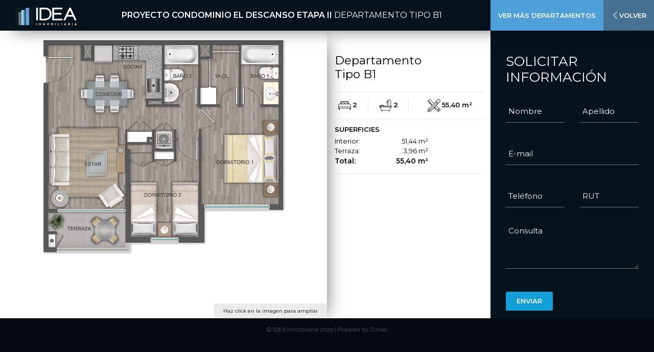

--- FILE ---
content_type: text/html; charset=UTF-8
request_url: https://idea.cl/web/proyectos/el-descanso-condominio-ii/plantas/tipo-b1-2/
body_size: 73287
content:
<!doctype html>
<html lang="es">
	<head>
		<!-- Google Tag Manager -->
		<script>(function(w,d,s,l,i){w[l]=w[l]||[];w[l].push({'gtm.start':
		new Date().getTime(),event:'gtm.js'});var f=d.getElementsByTagName(s)[0],
		j=d.createElement(s),dl=l!='dataLayer'?'&l='+l:'';j.async=true;j.src=
		'https://www.googletagmanager.com/gtm.js?id='+i+dl;f.parentNode.insertBefore(j,f);
		})(window,document,'script','dataLayer','GTM-WXCH65G');</script>
		<!-- End Google Tag Manager -->
		<meta charset="utf-8">
		<meta http-equiv="X-UA-Compatible" content="IE=edge">
		<meta name="robots" content="index, follow">
		
		<meta name="viewport" content="width=device-width, initial-scale=1.0, maximum-scale=1.0, user-scalable=no" />
		<meta name="author" content="Agencia OQO">
		<meta name="generator" content="WordPress 4.5.3" />
		<meta name="apple-mobile-web-app-title" content="Idea Inmobiliaria">
		<meta name="theme-color" content="#26a5d9">
		<link rel="apple-touch-icon" sizes="57x57" href="https://idea.cl/web/wp-content/themes/idea/recursos/img/57x57.png">
		<link rel="apple-touch-icon" sizes="60x60" href="https://idea.cl/web/wp-content/themes/idea/recursos/img/60x60.png">
		<link rel="apple-touch-icon" sizes="72x72" href="https://idea.cl/web/wp-content/themes/idea/recursos/img/72x72.png">
		<link rel="apple-touch-icon" sizes="114x114" href="https://idea.cl/web/wp-content/themes/idea/recursos/img/114x114.png">
		<link rel="apple-touch-icon" sizes="120x120" href="https://idea.cl/web/wp-content/themes/idea/recursos/img/120x120.png">
		<link rel="icon" sizes="128×128" href="https://idea.cl/web/wp-content/themes/idea/recursos/img/128x128.png">
		<link rel="apple-touch-icon" sizes="144x144" href="https://idea.cl/web/wp-content/themes/idea/recursos/img/144x144.png">
		<link rel="apple-touch-icon" sizes="152x152" href="https://idea.cl/web/wp-content/themes/idea/recursos/img/152x152.png">
		<link rel="apple-touch-icon" sizes="180x180" href="https://idea.cl/web/wp-content/themes/idea/recursos/img/180x180.png">
		<link rel="icon" sizes="192x192" href="https://idea.cl/web/wp-content/themes/idea/recursos/img/192x192.png">
		<link href="https://idea.cl/web/wp-content/themes/idea/recursos/img/16x16.png" rel="shortcut icon" type="image/png">

		<!-- Open Graph -->

		<meta property="og:site_name" content="Idea Inmobiliaria" />

				<meta name='robots' content='noindex, follow' />
	<style>img:is([sizes="auto" i], [sizes^="auto," i]) { contain-intrinsic-size: 3000px 1500px }</style>
	
	<!-- This site is optimized with the Yoast SEO plugin v26.6 - https://yoast.com/wordpress/plugins/seo/ -->
	<title>Tipo B1 - Idea Inmobiliaria</title>
	<meta property="og:locale" content="es_ES" />
	<meta property="og:type" content="article" />
	<meta property="og:title" content="Tipo B1 - Idea Inmobiliaria" />
	<meta property="og:url" content="https://idea.cl/web/proyectos/el-descanso-condominio-ii/plantas/tipo-b1-2/" />
	<meta property="og:site_name" content="Idea Inmobiliaria" />
	<meta property="article:modified_time" content="2023-04-12T19:51:33+00:00" />
	<meta name="twitter:card" content="summary_large_image" />
	<script type="application/ld+json" class="yoast-schema-graph">{"@context":"https://schema.org","@graph":[{"@type":"WebPage","@id":"https://idea.cl/web/proyectos/el-descanso-condominio-ii/plantas/tipo-b1-2/","url":"https://idea.cl/web/proyectos/el-descanso-condominio-ii/plantas/tipo-b1-2/","name":"Tipo B1 - Idea Inmobiliaria","isPartOf":{"@id":"http://idea.cl/web/#website"},"datePublished":"2020-03-20T13:16:18+00:00","dateModified":"2023-04-12T19:51:33+00:00","breadcrumb":{"@id":"https://idea.cl/web/proyectos/el-descanso-condominio-ii/plantas/tipo-b1-2/#breadcrumb"},"inLanguage":"es","potentialAction":[{"@type":"ReadAction","target":["https://idea.cl/web/proyectos/el-descanso-condominio-ii/plantas/tipo-b1-2/"]}]},{"@type":"BreadcrumbList","@id":"https://idea.cl/web/proyectos/el-descanso-condominio-ii/plantas/tipo-b1-2/#breadcrumb","itemListElement":[{"@type":"ListItem","position":1,"name":"Portada","item":"http://idea.cl/web/"},{"@type":"ListItem","position":2,"name":"Plantas","item":"https://idea.cl/web/plantas/"},{"@type":"ListItem","position":3,"name":"Tipo B1"}]},{"@type":"WebSite","@id":"http://idea.cl/web/#website","url":"http://idea.cl/web/","name":"Idea Inmobiliaria","description":"Una buena idea, cambia tu vida","publisher":{"@id":"http://idea.cl/web/#organization"},"potentialAction":[{"@type":"SearchAction","target":{"@type":"EntryPoint","urlTemplate":"http://idea.cl/web/?s={search_term_string}"},"query-input":{"@type":"PropertyValueSpecification","valueRequired":true,"valueName":"search_term_string"}}],"inLanguage":"es"},{"@type":"Organization","@id":"http://idea.cl/web/#organization","name":"Idea Inmobiliaria","url":"http://idea.cl/web/","logo":{"@type":"ImageObject","inLanguage":"es","@id":"http://idea.cl/web/#/schema/logo/image/","url":"https://idea.cl/web/wp-content/uploads/2018/10/Logo.jpg","contentUrl":"https://idea.cl/web/wp-content/uploads/2018/10/Logo.jpg","width":200,"height":307,"caption":"Idea Inmobiliaria"},"image":{"@id":"http://idea.cl/web/#/schema/logo/image/"}}]}</script>
	<!-- / Yoast SEO plugin. -->


<link rel='dns-prefetch' href='//cdnjs.cloudflare.com' />
<link rel='dns-prefetch' href='//use.fontawesome.com' />
<link rel='dns-prefetch' href='//fonts.googleapis.com' />
<link rel='stylesheet' id='planokcss-css' href='https://idea.cl/web/wp-content/themes/idea/recursos/planok/css/cotizador-web.css?ver=6.8.3' type='text/css' media='all' />
<link rel='stylesheet' id='wp-block-library-css' href='https://idea.cl/web/wp-includes/css/dist/block-library/style.min.css?ver=6.8.3' type='text/css' media='all' />
<style id='classic-theme-styles-inline-css' type='text/css'>
/*! This file is auto-generated */
.wp-block-button__link{color:#fff;background-color:#32373c;border-radius:9999px;box-shadow:none;text-decoration:none;padding:calc(.667em + 2px) calc(1.333em + 2px);font-size:1.125em}.wp-block-file__button{background:#32373c;color:#fff;text-decoration:none}
</style>
<link rel='stylesheet' id='wp-components-css' href='https://idea.cl/web/wp-includes/css/dist/components/style.min.css?ver=6.8.3' type='text/css' media='all' />
<link rel='stylesheet' id='wp-preferences-css' href='https://idea.cl/web/wp-includes/css/dist/preferences/style.min.css?ver=6.8.3' type='text/css' media='all' />
<link rel='stylesheet' id='wp-block-editor-css' href='https://idea.cl/web/wp-includes/css/dist/block-editor/style.min.css?ver=6.8.3' type='text/css' media='all' />
<link rel='stylesheet' id='popup-maker-block-library-style-css' href='https://idea.cl/web/wp-content/plugins/popup-maker/dist/packages/block-library-style.css?ver=dbea705cfafe089d65f1' type='text/css' media='all' />
<style id='global-styles-inline-css' type='text/css'>
:root{--wp--preset--aspect-ratio--square: 1;--wp--preset--aspect-ratio--4-3: 4/3;--wp--preset--aspect-ratio--3-4: 3/4;--wp--preset--aspect-ratio--3-2: 3/2;--wp--preset--aspect-ratio--2-3: 2/3;--wp--preset--aspect-ratio--16-9: 16/9;--wp--preset--aspect-ratio--9-16: 9/16;--wp--preset--color--black: #000000;--wp--preset--color--cyan-bluish-gray: #abb8c3;--wp--preset--color--white: #ffffff;--wp--preset--color--pale-pink: #f78da7;--wp--preset--color--vivid-red: #cf2e2e;--wp--preset--color--luminous-vivid-orange: #ff6900;--wp--preset--color--luminous-vivid-amber: #fcb900;--wp--preset--color--light-green-cyan: #7bdcb5;--wp--preset--color--vivid-green-cyan: #00d084;--wp--preset--color--pale-cyan-blue: #8ed1fc;--wp--preset--color--vivid-cyan-blue: #0693e3;--wp--preset--color--vivid-purple: #9b51e0;--wp--preset--gradient--vivid-cyan-blue-to-vivid-purple: linear-gradient(135deg,rgba(6,147,227,1) 0%,rgb(155,81,224) 100%);--wp--preset--gradient--light-green-cyan-to-vivid-green-cyan: linear-gradient(135deg,rgb(122,220,180) 0%,rgb(0,208,130) 100%);--wp--preset--gradient--luminous-vivid-amber-to-luminous-vivid-orange: linear-gradient(135deg,rgba(252,185,0,1) 0%,rgba(255,105,0,1) 100%);--wp--preset--gradient--luminous-vivid-orange-to-vivid-red: linear-gradient(135deg,rgba(255,105,0,1) 0%,rgb(207,46,46) 100%);--wp--preset--gradient--very-light-gray-to-cyan-bluish-gray: linear-gradient(135deg,rgb(238,238,238) 0%,rgb(169,184,195) 100%);--wp--preset--gradient--cool-to-warm-spectrum: linear-gradient(135deg,rgb(74,234,220) 0%,rgb(151,120,209) 20%,rgb(207,42,186) 40%,rgb(238,44,130) 60%,rgb(251,105,98) 80%,rgb(254,248,76) 100%);--wp--preset--gradient--blush-light-purple: linear-gradient(135deg,rgb(255,206,236) 0%,rgb(152,150,240) 100%);--wp--preset--gradient--blush-bordeaux: linear-gradient(135deg,rgb(254,205,165) 0%,rgb(254,45,45) 50%,rgb(107,0,62) 100%);--wp--preset--gradient--luminous-dusk: linear-gradient(135deg,rgb(255,203,112) 0%,rgb(199,81,192) 50%,rgb(65,88,208) 100%);--wp--preset--gradient--pale-ocean: linear-gradient(135deg,rgb(255,245,203) 0%,rgb(182,227,212) 50%,rgb(51,167,181) 100%);--wp--preset--gradient--electric-grass: linear-gradient(135deg,rgb(202,248,128) 0%,rgb(113,206,126) 100%);--wp--preset--gradient--midnight: linear-gradient(135deg,rgb(2,3,129) 0%,rgb(40,116,252) 100%);--wp--preset--font-size--small: 13px;--wp--preset--font-size--medium: 20px;--wp--preset--font-size--large: 36px;--wp--preset--font-size--x-large: 42px;--wp--preset--spacing--20: 0.44rem;--wp--preset--spacing--30: 0.67rem;--wp--preset--spacing--40: 1rem;--wp--preset--spacing--50: 1.5rem;--wp--preset--spacing--60: 2.25rem;--wp--preset--spacing--70: 3.38rem;--wp--preset--spacing--80: 5.06rem;--wp--preset--shadow--natural: 6px 6px 9px rgba(0, 0, 0, 0.2);--wp--preset--shadow--deep: 12px 12px 50px rgba(0, 0, 0, 0.4);--wp--preset--shadow--sharp: 6px 6px 0px rgba(0, 0, 0, 0.2);--wp--preset--shadow--outlined: 6px 6px 0px -3px rgba(255, 255, 255, 1), 6px 6px rgba(0, 0, 0, 1);--wp--preset--shadow--crisp: 6px 6px 0px rgba(0, 0, 0, 1);}:where(.is-layout-flex){gap: 0.5em;}:where(.is-layout-grid){gap: 0.5em;}body .is-layout-flex{display: flex;}.is-layout-flex{flex-wrap: wrap;align-items: center;}.is-layout-flex > :is(*, div){margin: 0;}body .is-layout-grid{display: grid;}.is-layout-grid > :is(*, div){margin: 0;}:where(.wp-block-columns.is-layout-flex){gap: 2em;}:where(.wp-block-columns.is-layout-grid){gap: 2em;}:where(.wp-block-post-template.is-layout-flex){gap: 1.25em;}:where(.wp-block-post-template.is-layout-grid){gap: 1.25em;}.has-black-color{color: var(--wp--preset--color--black) !important;}.has-cyan-bluish-gray-color{color: var(--wp--preset--color--cyan-bluish-gray) !important;}.has-white-color{color: var(--wp--preset--color--white) !important;}.has-pale-pink-color{color: var(--wp--preset--color--pale-pink) !important;}.has-vivid-red-color{color: var(--wp--preset--color--vivid-red) !important;}.has-luminous-vivid-orange-color{color: var(--wp--preset--color--luminous-vivid-orange) !important;}.has-luminous-vivid-amber-color{color: var(--wp--preset--color--luminous-vivid-amber) !important;}.has-light-green-cyan-color{color: var(--wp--preset--color--light-green-cyan) !important;}.has-vivid-green-cyan-color{color: var(--wp--preset--color--vivid-green-cyan) !important;}.has-pale-cyan-blue-color{color: var(--wp--preset--color--pale-cyan-blue) !important;}.has-vivid-cyan-blue-color{color: var(--wp--preset--color--vivid-cyan-blue) !important;}.has-vivid-purple-color{color: var(--wp--preset--color--vivid-purple) !important;}.has-black-background-color{background-color: var(--wp--preset--color--black) !important;}.has-cyan-bluish-gray-background-color{background-color: var(--wp--preset--color--cyan-bluish-gray) !important;}.has-white-background-color{background-color: var(--wp--preset--color--white) !important;}.has-pale-pink-background-color{background-color: var(--wp--preset--color--pale-pink) !important;}.has-vivid-red-background-color{background-color: var(--wp--preset--color--vivid-red) !important;}.has-luminous-vivid-orange-background-color{background-color: var(--wp--preset--color--luminous-vivid-orange) !important;}.has-luminous-vivid-amber-background-color{background-color: var(--wp--preset--color--luminous-vivid-amber) !important;}.has-light-green-cyan-background-color{background-color: var(--wp--preset--color--light-green-cyan) !important;}.has-vivid-green-cyan-background-color{background-color: var(--wp--preset--color--vivid-green-cyan) !important;}.has-pale-cyan-blue-background-color{background-color: var(--wp--preset--color--pale-cyan-blue) !important;}.has-vivid-cyan-blue-background-color{background-color: var(--wp--preset--color--vivid-cyan-blue) !important;}.has-vivid-purple-background-color{background-color: var(--wp--preset--color--vivid-purple) !important;}.has-black-border-color{border-color: var(--wp--preset--color--black) !important;}.has-cyan-bluish-gray-border-color{border-color: var(--wp--preset--color--cyan-bluish-gray) !important;}.has-white-border-color{border-color: var(--wp--preset--color--white) !important;}.has-pale-pink-border-color{border-color: var(--wp--preset--color--pale-pink) !important;}.has-vivid-red-border-color{border-color: var(--wp--preset--color--vivid-red) !important;}.has-luminous-vivid-orange-border-color{border-color: var(--wp--preset--color--luminous-vivid-orange) !important;}.has-luminous-vivid-amber-border-color{border-color: var(--wp--preset--color--luminous-vivid-amber) !important;}.has-light-green-cyan-border-color{border-color: var(--wp--preset--color--light-green-cyan) !important;}.has-vivid-green-cyan-border-color{border-color: var(--wp--preset--color--vivid-green-cyan) !important;}.has-pale-cyan-blue-border-color{border-color: var(--wp--preset--color--pale-cyan-blue) !important;}.has-vivid-cyan-blue-border-color{border-color: var(--wp--preset--color--vivid-cyan-blue) !important;}.has-vivid-purple-border-color{border-color: var(--wp--preset--color--vivid-purple) !important;}.has-vivid-cyan-blue-to-vivid-purple-gradient-background{background: var(--wp--preset--gradient--vivid-cyan-blue-to-vivid-purple) !important;}.has-light-green-cyan-to-vivid-green-cyan-gradient-background{background: var(--wp--preset--gradient--light-green-cyan-to-vivid-green-cyan) !important;}.has-luminous-vivid-amber-to-luminous-vivid-orange-gradient-background{background: var(--wp--preset--gradient--luminous-vivid-amber-to-luminous-vivid-orange) !important;}.has-luminous-vivid-orange-to-vivid-red-gradient-background{background: var(--wp--preset--gradient--luminous-vivid-orange-to-vivid-red) !important;}.has-very-light-gray-to-cyan-bluish-gray-gradient-background{background: var(--wp--preset--gradient--very-light-gray-to-cyan-bluish-gray) !important;}.has-cool-to-warm-spectrum-gradient-background{background: var(--wp--preset--gradient--cool-to-warm-spectrum) !important;}.has-blush-light-purple-gradient-background{background: var(--wp--preset--gradient--blush-light-purple) !important;}.has-blush-bordeaux-gradient-background{background: var(--wp--preset--gradient--blush-bordeaux) !important;}.has-luminous-dusk-gradient-background{background: var(--wp--preset--gradient--luminous-dusk) !important;}.has-pale-ocean-gradient-background{background: var(--wp--preset--gradient--pale-ocean) !important;}.has-electric-grass-gradient-background{background: var(--wp--preset--gradient--electric-grass) !important;}.has-midnight-gradient-background{background: var(--wp--preset--gradient--midnight) !important;}.has-small-font-size{font-size: var(--wp--preset--font-size--small) !important;}.has-medium-font-size{font-size: var(--wp--preset--font-size--medium) !important;}.has-large-font-size{font-size: var(--wp--preset--font-size--large) !important;}.has-x-large-font-size{font-size: var(--wp--preset--font-size--x-large) !important;}
:where(.wp-block-post-template.is-layout-flex){gap: 1.25em;}:where(.wp-block-post-template.is-layout-grid){gap: 1.25em;}
:where(.wp-block-columns.is-layout-flex){gap: 2em;}:where(.wp-block-columns.is-layout-grid){gap: 2em;}
:root :where(.wp-block-pullquote){font-size: 1.5em;line-height: 1.6;}
</style>
<link rel='stylesheet' id='cf7simplepopup-css-css' href='https://idea.cl/web/wp-content/plugins/cf7-sweet-alert-popup/assets/css/cf7simplepopup-core.css?ver=1.6.4' type='text/css' media='all' />
<link rel='stylesheet' id='contact-form-7-css' href='https://idea.cl/web/wp-content/plugins/contact-form-7/includes/css/styles.css?ver=6.1.4' type='text/css' media='all' />
<link rel='stylesheet' id='wpvrfontawesome-css' href='https://use.fontawesome.com/releases/v6.5.1/css/all.css?ver=8.5.51' type='text/css' media='all' />
<link rel='stylesheet' id='panellium-css-css' href='https://idea.cl/web/wp-content/plugins/wpvr/public/lib/pannellum/src/css/pannellum.css?ver=1' type='text/css' media='all' />
<link rel='stylesheet' id='videojs-css-css' href='https://idea.cl/web/wp-content/plugins/wpvr/public/lib/pannellum/src/css/video-js.css?ver=1' type='text/css' media='all' />
<link rel='stylesheet' id='videojs-vr-css-css' href='https://idea.cl/web/wp-content/plugins/wpvr/public/lib/videojs-vr/videojs-vr.css?ver=1' type='text/css' media='all' />
<link rel='stylesheet' id='owl-css-css' href='https://idea.cl/web/wp-content/plugins/wpvr/public/css/owl.carousel.css?ver=8.5.51' type='text/css' media='all' />
<link rel='stylesheet' id='wpvr-css' href='https://idea.cl/web/wp-content/plugins/wpvr/public/css/wpvr-public.css?ver=8.5.51' type='text/css' media='all' />
<link rel='stylesheet' id='bootstrapcss-css' href='https://idea.cl/web/wp-content/themes/idea/recursos/lib/bootstrap/css/bootstrap.min.css?ver=6.8.3' type='text/css' media='all' />
<link rel='stylesheet' id='mmenucss-css' href='https://idea.cl/web/wp-content/themes/idea/recursos/lib/jquery.mmenu/jquery.mmenu.all.css?ver=6.8.3' type='text/css' media='all' />
<link rel='stylesheet' id='hamburgers-css' href='https://idea.cl/web/wp-content/themes/idea/recursos/lib/jquery.mmenu/hamburgers.min.css?ver=6.8.3' type='text/css' media='all' />
<link rel='stylesheet' id='Animate-css' href='https://idea.cl/web/wp-content/themes/idea/recursos/animate.css?ver=6.8.3' type='text/css' media='all' />
<link rel='stylesheet' id='Hover-css' href='https://idea.cl/web/wp-content/themes/idea/recursos/lib/hover-min.css?ver=6.8.3' type='text/css' media='all' />
<link rel='stylesheet' id='OwlTheme-css' href='https://idea.cl/web/wp-content/themes/idea/recursos/lib/OwlCarousel2-2.3.4/dist/assets/owl.theme.default.css?ver=6.8.3' type='text/css' media='all' />
<link rel='stylesheet' id='OwlCarouselCSS-css' href='https://idea.cl/web/wp-content/themes/idea/recursos/lib/OwlCarousel2-2.3.4/dist/assets/owl.carousel.min.css?ver=6.8.3' type='text/css' media='all' />
<link rel='stylesheet' id='jssocialscss-css' href='https://idea.cl/web/wp-content/themes/idea/recursos/lib/sociales/jssocials.css?ver=6.8.3' type='text/css' media='all' />
<link rel='stylesheet' id='jssocialstheme-css' href='https://idea.cl/web/wp-content/themes/idea/recursos/lib/sociales/jssocials-theme-flat.css?ver=6.8.3' type='text/css' media='all' />
<link rel='stylesheet' id='tooltipster-CSS-css' href='https://idea.cl/web/wp-content/themes/idea/recursos/lib/tooltipster-master/dist/css/tooltipster.bundle.min.css?ver=6.8.3' type='text/css' media='all' />
<link rel='stylesheet' id='tooltipster-Tema-css' href='https://idea.cl/web/wp-content/themes/idea/recursos/lib/tooltipster-master/dist/css/plugins/tooltipster/sideTip/themes/tooltipster-sideTip-shadow.min.css?ver=6.8.3' type='text/css' media='all' />
<link rel='stylesheet' id='followtooltip-css-css' href='https://idea.cl/web/wp-content/themes/idea/recursos/lib/tooltipster-master/follow/css/tooltipster-follower.min.css?ver=6.8.3' type='text/css' media='all' />
<link rel='stylesheet' id='Typo-css' href='//fonts.googleapis.com/css?family=Montserrat%3A400%2C600&#038;ver=6.8.3' type='text/css' media='all' />
<link rel='stylesheet' id='gotham-bold-css' href='https://idea.cl/web/wp-content/themes/idea/recursos/fonts/style-gotham-bold.css?ver=6.8.3' type='text/css' media='all' />
<link rel='stylesheet' id='gotham-black-css' href='https://idea.cl/web/wp-content/themes/idea/recursos/fonts/style-gotham-black.css?ver=6.8.3' type='text/css' media='all' />
<link rel='stylesheet' id='gotham-book-css' href='https://idea.cl/web/wp-content/themes/idea/recursos/fonts/style-gotham-book.css?ver=6.8.3' type='text/css' media='all' />
<link rel='stylesheet' id='Estilo-css' href='https://idea.cl/web/wp-content/themes/idea/recursos/style.css?ver=6.8.3' type='text/css' media='all' />
<link rel='stylesheet' id='font-awesome.min-css' href='https://idea.cl/web/wp-content/themes/idea/recursos/lib/font/css/font-awesome.min.css?ver=6.8.3' type='text/css' media='all' />
<link rel='stylesheet' id='FancyBox3CSS-css' href='https://idea.cl/web/wp-content/themes/idea/recursos/lib/fancybox-master/dist/jquery.fancybox.min.css?ver=6.8.3' type='text/css' media='all' />
<link rel='stylesheet' id='style-css' href='https://idea.cl/web/wp-content/themes/idea/style.css?ver=6.8.3' type='text/css' media='all' />
<script type="text/javascript" src="https://idea.cl/web/wp-content/plugins/wpvr/public/lib/pannellum/src/js/pannellum.js?ver=1" id="panellium-js-js"></script>
<script type="text/javascript" src="https://idea.cl/web/wp-content/plugins/wpvr/public/lib/pannellum/src/js/libpannellum.js?ver=1" id="panelliumlib-js-js"></script>
<script type="text/javascript" src="https://idea.cl/web/wp-content/plugins/wpvr/public/js/video.js?ver=1" id="videojs-js-js"></script>
<script type="text/javascript" src="https://idea.cl/web/wp-content/plugins/wpvr/public/lib/videojs-vr/videojs-vr.js?ver=1" id="videojsvr-js-js"></script>
<script type="text/javascript" src="https://idea.cl/web/wp-content/plugins/wpvr/public/lib/pannellum/src/js/videojs-pannellum-plugin.js?ver=1" id="panelliumvid-js-js"></script>
<script type="text/javascript" src="https://cdnjs.cloudflare.com/ajax/libs/jquery/3.2.1/jquery.min.js" id="jquery-js"></script>
<script type="text/javascript" src="https://idea.cl/web/wp-content/plugins/wpvr/public/js/owl.carousel.js?ver=6.8.3" id="owl-js-js"></script>
<script type="text/javascript" src="https://idea.cl/web/wp-content/plugins/wpvr/public/js/jquery.cookie.js?ver=1" id="jquery_cookie-js"></script>
<script type="text/javascript" src="https://idea.cl/web/wp-content/themes/idea/recursos/lib/bootstrap/js/bootstrap.min.js?ver=6.8.3" id="bootstrapjs-js"></script>
<script type="text/javascript" src="https://idea.cl/web/wp-content/themes/idea/recursos/lib/jquery.mmenu/jquery.mmenu.all.js?ver=6.8.3" id="mmenujs-js"></script>
<script type="text/javascript" src="https://idea.cl/web/wp-content/themes/idea/recursos/scrollreveal.min.js?ver=6.8.3" id="scrollReveal-js"></script>
<script type="text/javascript" src="https://idea.cl/web/wp-content/themes/idea/recursos/lib/sociales/jssocials.min.js?ver=6.8.3" id="jssocials-js"></script>
<script type="text/javascript" src="https://idea.cl/web/wp-content/themes/idea/recursos/lib/tooltipster-master/dist/js/tooltipster.bundle.min.js?ver=6.8.3" id="tooltipster-JS-js"></script>
<script type="text/javascript" src="https://idea.cl/web/wp-content/themes/idea/recursos/lib/tooltipster-master/follow/js/tooltipster-follower.min.js?ver=6.8.3" id="followtooltip-JS-js"></script>
<script type="text/javascript" src="https://idea.cl/web/wp-content/themes/idea/recursos/pag-single-plantas.js?ver=6.8.3" id="single-plantas-js"></script>
<script type="text/javascript" src="https://idea.cl/web/wp-content/themes/idea/recursos/lib/fancybox-master/dist/jquery.fancybox.min.js?ver=6.8.3" id="FancyBox3JS-js"></script>
<script type="text/javascript" src="https://idea.cl/web/wp-content/themes/idea/recursos/lib/jquery-validation-1.17.0/dist/jquery.validate.min.js?ver=6.8.3" id="jQuery-Validate-js"></script>
<script type="text/javascript" src="https://idea.cl/web/wp-content/themes/idea/recursos/lib/jquery-validation-1.17.0/dist/additional-methods.min.js?ver=6.8.3" id="jQuery-Validate-method-js"></script>
<script type="text/javascript" src="https://idea.cl/web/wp-content/themes/idea/recursos/rut.min.js?ver=6.8.3" id="Rut-js"></script>
<link rel="https://api.w.org/" href="https://idea.cl/web/wp-json/" /><link rel="alternate" title="JSON" type="application/json" href="https://idea.cl/web/wp-json/wp/v2/plantas/1182" /><link rel="EditURI" type="application/rsd+xml" title="RSD" href="https://idea.cl/web/xmlrpc.php?rsd" />
<link rel='shortlink' href='https://idea.cl/web/?p=1182' />
<link rel="alternate" title="oEmbed (JSON)" type="application/json+oembed" href="https://idea.cl/web/wp-json/oembed/1.0/embed?url=https%3A%2F%2Fidea.cl%2Fweb%2Fproyectos%2Fel-descanso-condominio-ii%2Fplantas%2Ftipo-b1-2%2F" />
<link rel="alternate" title="oEmbed (XML)" type="text/xml+oembed" href="https://idea.cl/web/wp-json/oembed/1.0/embed?url=https%3A%2F%2Fidea.cl%2Fweb%2Fproyectos%2Fel-descanso-condominio-ii%2Fplantas%2Ftipo-b1-2%2F&#038;format=xml" />
<script>var cf7windowWidth = 500;var cf7simplePopupAutoClose = 7000;</script><meta name="generator" content="Elementor 3.34.0; features: additional_custom_breakpoints; settings: css_print_method-external, google_font-enabled, font_display-auto">
			<style>
				.e-con.e-parent:nth-of-type(n+4):not(.e-lazyloaded):not(.e-no-lazyload),
				.e-con.e-parent:nth-of-type(n+4):not(.e-lazyloaded):not(.e-no-lazyload) * {
					background-image: none !important;
				}
				@media screen and (max-height: 1024px) {
					.e-con.e-parent:nth-of-type(n+3):not(.e-lazyloaded):not(.e-no-lazyload),
					.e-con.e-parent:nth-of-type(n+3):not(.e-lazyloaded):not(.e-no-lazyload) * {
						background-image: none !important;
					}
				}
				@media screen and (max-height: 640px) {
					.e-con.e-parent:nth-of-type(n+2):not(.e-lazyloaded):not(.e-no-lazyload),
					.e-con.e-parent:nth-of-type(n+2):not(.e-lazyloaded):not(.e-no-lazyload) * {
						background-image: none !important;
					}
				}
			</style>
					<style type="text/css" id="wp-custom-css">
			section.header .logo {
    max-width: 107px !important;
}

section.header .logo img {
    max-height: 100px !important;
}

.fancybox-slide--iframe .fancybox-content{
    width  : 80vw;
    height : 95vh;
    max-width  : 90%;
    max-height : 100%;
    margin: 0;
}
@media (max-width: 767.98px){
	.fancybox-slide--iframe .fancybox-content{
    width  : 100vw;
    height : 95vh;
    max-width  : 100%;
	}
}
section.galeria .owl-thumbs{
	position:relative;
}		</style>
			</head>

	<body class="wp-singular plantas-template-default single single-plantas postid-1182 wp-theme-idea elementor-default elementor-kit-1820">
	<!-- Google Tag Manager (noscript) -->
	<noscript><iframe src="https://www.googletagmanager.com/ns.html?id=GTM-WXCH65G"
	height="0" width="0" style="display:none;visibility:hidden"></iframe></noscript>
	<!-- End Google Tag Manager (noscript) -->

	<!-- Inicio Página -->
	<div id="page">
		<!-- Header -->
		<section class="header-mobile d-block  d-lg-none header-oscuro ">
			<div class="row d-flex align-items-center">
				<div class="col ">
					<div class="logo-mobile">
						<a href="https://idea.cl/web">
							<img src="https://idea.cl/web/wp-content/themes/idea/recursos/img/logov2.svg" alt="Tipo B1" class="img-fluid" />
						</a>
					</div>
				</div>
				<div class="col d-flex justify-content-end">
					<div class="menu-mobile">
						<button id="my-icon" class="hamburger hamburger--collapse" type="button">
							<span class="hamburger-box">
								<span class="hamburger-inner"></span>
							</span>
						</button>
					</div>
				</div>
			</div>
		</section>

			<section class="header-plantas-mobile solo-mobile">
		<div class="container">
			<a href="https://idea.cl/web/proyectos/el-descanso-condominio-ii/">
				<h2 class="white text-uppercase text-center">
					<img src="https://idea.cl/web/wp-content/themes/idea/recursos/img/flecha.svg" alt="Volver"
		 class="flecha-volver">
		 		Volver a Condominio El Descanso Etapa II				</h2>
			</a>
		</div>
	</section>
	<section class="header-plantas solo-desktop">
		<div class="container-fluid">
			<div class="row">
				<div class="col-2">
					<div class="logo">
						<a href="https://idea.cl/web" title="Ir al Inicio" class="tooltipster">
							<img src="https://idea.cl/web/wp-content/themes/idea/recursos/img/logov2.svg" alt="Tipo B1" class="img-fluid" />
						</a>
					</div>
				</div>
				<div class="col-10 float-left d-flex align-items-center">
					<div class="titulo-planta">
						<h1>
							<a href="" class="tooltipster" title="Volver al Proyecto">Proyecto Condominio El Descanso Etapa II</a> <span>
															Departamento
														Tipo B1							</span>
						</h1>
					</div>
				</div>
			</div>
		</div>
		<div class="ubicacion-botones-arriba">
					<div class="ver-mas-plantas d-flex align-items-center hvr-bubble-bottom">
									Ver más departamentos
							</div>
			<a href="https://idea.cl/web/proyectos/el-descanso-condominio-ii/">
				<div class="volver-al-proyecto d-flex align-items-center">
					<img 
						src="https://idea.cl/web/wp-content/themes/idea/recursos/img/flecha.svg"
						alt="Volver"
						class="flecha-volver"> 
						Volver
				</div>
			</a>
		</div>
	</section>
	<!-- ---------------------------------- -->
<!-- ---------------------------------- -->
<!-- ---------------------------------- -->
<!-- Descripción Proyecto -->
<!-- ---------------------------------- -->
<!-- ---------------------------------- -->
<!-- ---------------------------------- -->
<script>
window.dataLayer = window.dataLayer || [];
// dataLayer Planta del Proyecto
dataLayer.push({
	'event': 'ViewPlant',
	'projectName': 'Condominio El Descanso Etapa II',
	'plantName': 'Tipo B1',
});
</script>
<script>
$( document ).ready(function() {
	// Obtiene nombre del proyecto
	var nombreProyecto = "Condominio El Descanso Etapa II";
	var nombreProyectoPlanOk = "Condominio El Descanso II";
	$('input[name="Proyecto"]').val(nombreProyecto);
	$('input[name="ProyectoPlanOk"]').val(nombreProyectoPlanOk);
	// Obtiene nombre de la planta
	var nombrePlanta = "Tipo B1";
	$('input[name="Planta"]').val(nombrePlanta);
});


</script>



<section class="ver-mas-plantas-desktop solo-desktop">
	<div class="container-fluid">
		<h2 class="text-center text-uppercase white" style="margin-bottom:15px;">
									Ver más departamentos

			</h2>
		<div class="cerrar">
			<i class="fa fa-times-circle" aria-hidden="true"></i>
		</div>
					<div class="row justify-content-md-center">
		
<div class="col-lg-2" style="margin:15px 0px 15px 0px">

<a href="https://idea.cl/web/proyectos/el-descanso-condominio-ii/plantas/tipo-c2-2/" class="tooltipster" title="Ver más">
		
<img src="https://idea.cl/web/wp-content/uploads/2020/03/TIPO-C2-ED2-700x496.jpg" class="img-fluid" alt="Tipo C2" />

</a>

<div class="bg-white bg-sombra" style="padding:15px;">
		<h3>Tipo C2</h3>

<div class="masplantas">
		<div class="iconos">
					<div class="row">
						<div class="col-3 p-0 col-md-4 text-center">
							<div class="icono">
								<img src="https://idea.cl/web/wp-content/themes/idea/recursos/img/dormitorios.svg" alt="Dormitorios Tipo C2" class="tooltipster" title="Dormitorios" />
								<span>2</span>
							</div>
						</div>
						<div class="col-3 p-0 col-md-3 text-center borde-r borde-l">
							<div class="icono">
								<img src="https://idea.cl/web/wp-content/themes/idea/recursos/img/banos.svg" alt="Baños Tipo C2" class="tooltipster" title="Baños" />
								<span>2</span>
							</div>
						</div>
						<div class="col-6 col-md-5 text-center">
							<div class="icono">
								<img src="https://idea.cl/web/wp-content/themes/idea/recursos/img/metraje.svg" alt="Superficie Total Tipo C2" class="tooltipster" title="Superficie Total" />
								<span>55,40 m²</span>
							</div>
						</div>
					</div>
				</div>
			</div>

<div class="row justify-content-md-center">
<a href="https://idea.cl/web/proyectos/el-descanso-condominio-ii/plantas/tipo-c2-2/">
<button class="text-center btn btn-idea" style="margin-top:15px;">Cotizar</button>
</a>
</div>
</div>

	</div>
		
<div class="col-lg-2" style="margin:15px 0px 15px 0px">

<a href="https://idea.cl/web/proyectos/el-descanso-condominio-ii/plantas/tipo-c3-2/" class="tooltipster" title="Ver más">
		
<img src="https://idea.cl/web/wp-content/uploads/2020/03/TIPO-C3-ED2-1-700x496.jpg" class="img-fluid" alt="Tipo C3" />

</a>

<div class="bg-white bg-sombra" style="padding:15px;">
		<h3>Tipo C3</h3>

<div class="masplantas">
		<div class="iconos">
					<div class="row">
						<div class="col-3 p-0 col-md-4 text-center">
							<div class="icono">
								<img src="https://idea.cl/web/wp-content/themes/idea/recursos/img/dormitorios.svg" alt="Dormitorios Tipo C3" class="tooltipster" title="Dormitorios" />
								<span>2</span>
							</div>
						</div>
						<div class="col-3 p-0 col-md-3 text-center borde-r borde-l">
							<div class="icono">
								<img src="https://idea.cl/web/wp-content/themes/idea/recursos/img/banos.svg" alt="Baños Tipo C3" class="tooltipster" title="Baños" />
								<span>2</span>
							</div>
						</div>
						<div class="col-6 col-md-5 text-center">
							<div class="icono">
								<img src="https://idea.cl/web/wp-content/themes/idea/recursos/img/metraje.svg" alt="Superficie Total Tipo C3" class="tooltipster" title="Superficie Total" />
								<span>55,40 m²</span>
							</div>
						</div>
					</div>
				</div>
			</div>

<div class="row justify-content-md-center">
<a href="https://idea.cl/web/proyectos/el-descanso-condominio-ii/plantas/tipo-c3-2/">
<button class="text-center btn btn-idea" style="margin-top:15px;">Cotizar</button>
</a>
</div>
</div>

	</div>
		
<div class="col-lg-2" style="margin:15px 0px 15px 0px">

<a href="https://idea.cl/web/proyectos/el-descanso-condominio-ii/plantas/tipo-b3/" class="tooltipster" title="Ver más">
		
<img src="https://idea.cl/web/wp-content/uploads/2020/03/TIPO-B3-ED2-2-700x496.jpg" class="img-fluid" alt="Tipo B3" />

</a>

<div class="bg-white bg-sombra" style="padding:15px;">
		<h3>Tipo B3</h3>

<div class="masplantas">
		<div class="iconos">
					<div class="row">
						<div class="col-3 p-0 col-md-4 text-center">
							<div class="icono">
								<img src="https://idea.cl/web/wp-content/themes/idea/recursos/img/dormitorios.svg" alt="Dormitorios Tipo B3" class="tooltipster" title="Dormitorios" />
								<span>2</span>
							</div>
						</div>
						<div class="col-3 p-0 col-md-3 text-center borde-r borde-l">
							<div class="icono">
								<img src="https://idea.cl/web/wp-content/themes/idea/recursos/img/banos.svg" alt="Baños Tipo B3" class="tooltipster" title="Baños" />
								<span>2</span>
							</div>
						</div>
						<div class="col-6 col-md-5 text-center">
							<div class="icono">
								<img src="https://idea.cl/web/wp-content/themes/idea/recursos/img/metraje.svg" alt="Superficie Total Tipo B3" class="tooltipster" title="Superficie Total" />
								<span>55,40 m²</span>
							</div>
						</div>
					</div>
				</div>
			</div>

<div class="row justify-content-md-center">
<a href="https://idea.cl/web/proyectos/el-descanso-condominio-ii/plantas/tipo-b3/">
<button class="text-center btn btn-idea" style="margin-top:15px;">Cotizar</button>
</a>
</div>
</div>

	</div>
		
<div class="col-lg-2" style="margin:15px 0px 15px 0px">

<a href="https://idea.cl/web/proyectos/el-descanso-condominio-ii/plantas/tipo-c1-2/" class="tooltipster" title="Ver más">
		
<img src="https://idea.cl/web/wp-content/uploads/2020/03/TIPO-C1-ED2-2-700x496.jpg" class="img-fluid" alt="Tipo C1" />

</a>

<div class="bg-white bg-sombra" style="padding:15px;">
		<h3>Tipo C1</h3>

<div class="masplantas">
		<div class="iconos">
					<div class="row">
						<div class="col-3 p-0 col-md-4 text-center">
							<div class="icono">
								<img src="https://idea.cl/web/wp-content/themes/idea/recursos/img/dormitorios.svg" alt="Dormitorios Tipo C1" class="tooltipster" title="Dormitorios" />
								<span>2</span>
							</div>
						</div>
						<div class="col-3 p-0 col-md-3 text-center borde-r borde-l">
							<div class="icono">
								<img src="https://idea.cl/web/wp-content/themes/idea/recursos/img/banos.svg" alt="Baños Tipo C1" class="tooltipster" title="Baños" />
								<span>2</span>
							</div>
						</div>
						<div class="col-6 col-md-5 text-center">
							<div class="icono">
								<img src="https://idea.cl/web/wp-content/themes/idea/recursos/img/metraje.svg" alt="Superficie Total Tipo C1" class="tooltipster" title="Superficie Total" />
								<span>55,40 m²</span>
							</div>
						</div>
					</div>
				</div>
			</div>

<div class="row justify-content-md-center">
<a href="https://idea.cl/web/proyectos/el-descanso-condominio-ii/plantas/tipo-c1-2/">
<button class="text-center btn btn-idea" style="margin-top:15px;">Cotizar</button>
</a>
</div>
</div>

	</div>
		
<div class="col-lg-2" style="margin:15px 0px 15px 0px">

<a href="https://idea.cl/web/proyectos/el-descanso-condominio-ii/plantas/tipo-b2-2/" class="tooltipster" title="Ver más">
		
<img src="https://idea.cl/web/wp-content/uploads/2020/03/TIPO-B2-ED2-700x496.jpg" class="img-fluid" alt="Tipo B2" />

</a>

<div class="bg-white bg-sombra" style="padding:15px;">
		<h3>Tipo B2</h3>

<div class="masplantas">
		<div class="iconos">
					<div class="row">
						<div class="col-3 p-0 col-md-4 text-center">
							<div class="icono">
								<img src="https://idea.cl/web/wp-content/themes/idea/recursos/img/dormitorios.svg" alt="Dormitorios Tipo B2" class="tooltipster" title="Dormitorios" />
								<span>2</span>
							</div>
						</div>
						<div class="col-3 p-0 col-md-3 text-center borde-r borde-l">
							<div class="icono">
								<img src="https://idea.cl/web/wp-content/themes/idea/recursos/img/banos.svg" alt="Baños Tipo B2" class="tooltipster" title="Baños" />
								<span>2</span>
							</div>
						</div>
						<div class="col-6 col-md-5 text-center">
							<div class="icono">
								<img src="https://idea.cl/web/wp-content/themes/idea/recursos/img/metraje.svg" alt="Superficie Total Tipo B2" class="tooltipster" title="Superficie Total" />
								<span>55,40 m²</span>
							</div>
						</div>
					</div>
				</div>
			</div>

<div class="row justify-content-md-center">
<a href="https://idea.cl/web/proyectos/el-descanso-condominio-ii/plantas/tipo-b2-2/">
<button class="text-center btn btn-idea" style="margin-top:15px;">Cotizar</button>
</a>
</div>
</div>

	</div>
		
<div class="col-lg-2" style="margin:15px 0px 15px 0px">

<a href="https://idea.cl/web/proyectos/el-descanso-condominio-ii/plantas/tipo-a2-3/" class="tooltipster" title="Ver más">
		
<img src="https://idea.cl/web/wp-content/uploads/2020/03/TIPO-A2-ED2-2-700x496.jpg" class="img-fluid" alt="Tipo A2" />

</a>

<div class="bg-white bg-sombra" style="padding:15px;">
		<h3>Tipo A2</h3>

<div class="masplantas">
		<div class="iconos">
					<div class="row">
						<div class="col-3 p-0 col-md-4 text-center">
							<div class="icono">
								<img src="https://idea.cl/web/wp-content/themes/idea/recursos/img/dormitorios.svg" alt="Dormitorios Tipo A2" class="tooltipster" title="Dormitorios" />
								<span>2</span>
							</div>
						</div>
						<div class="col-3 p-0 col-md-3 text-center borde-r borde-l">
							<div class="icono">
								<img src="https://idea.cl/web/wp-content/themes/idea/recursos/img/banos.svg" alt="Baños Tipo A2" class="tooltipster" title="Baños" />
								<span>2</span>
							</div>
						</div>
						<div class="col-6 col-md-5 text-center">
							<div class="icono">
								<img src="https://idea.cl/web/wp-content/themes/idea/recursos/img/metraje.svg" alt="Superficie Total Tipo A2" class="tooltipster" title="Superficie Total" />
								<span>55,40 m²</span>
							</div>
						</div>
					</div>
				</div>
			</div>

<div class="row justify-content-md-center">
<a href="https://idea.cl/web/proyectos/el-descanso-condominio-ii/plantas/tipo-a2-3/">
<button class="text-center btn btn-idea" style="margin-top:15px;">Cotizar</button>
</a>
</div>
</div>

	</div>
		
<div class="col-lg-2" style="margin:15px 0px 15px 0px">

<a href="https://idea.cl/web/proyectos/el-descanso-condominio-ii/plantas/tipo-a1-2/" class="tooltipster" title="Ver más">
		
<img src="https://idea.cl/web/wp-content/uploads/2020/03/TIPO-A1-ED2_-2-700x496.jpg" class="img-fluid" alt="Tipo A1" />

</a>

<div class="bg-white bg-sombra" style="padding:15px;">
		<h3>Tipo A1</h3>

<div class="masplantas">
		<div class="iconos">
					<div class="row">
						<div class="col-3 p-0 col-md-4 text-center">
							<div class="icono">
								<img src="https://idea.cl/web/wp-content/themes/idea/recursos/img/dormitorios.svg" alt="Dormitorios Tipo A1" class="tooltipster" title="Dormitorios" />
								<span>2</span>
							</div>
						</div>
						<div class="col-3 p-0 col-md-3 text-center borde-r borde-l">
							<div class="icono">
								<img src="https://idea.cl/web/wp-content/themes/idea/recursos/img/banos.svg" alt="Baños Tipo A1" class="tooltipster" title="Baños" />
								<span>2</span>
							</div>
						</div>
						<div class="col-6 col-md-5 text-center">
							<div class="icono">
								<img src="https://idea.cl/web/wp-content/themes/idea/recursos/img/metraje.svg" alt="Superficie Total Tipo A1" class="tooltipster" title="Superficie Total" />
								<span>55,40 m²</span>
							</div>
						</div>
					</div>
				</div>
			</div>

<div class="row justify-content-md-center">
<a href="https://idea.cl/web/proyectos/el-descanso-condominio-ii/plantas/tipo-a1-2/">
<button class="text-center btn btn-idea" style="margin-top:15px;">Cotizar</button>
</a>
</div>
</div>

	</div>
			</div>
					</div>
</section>



<section class="interior-planta">
	<div class="container-fluid">
		<div class="row ">
			<!-- ---------------------------------- -->
			<!-- Fotografías -->
			<!-- ---------------------------------- -->
			<div class="col-12 col-lg-6 columna-descripcion-planta p-0">
				<div class="interior-planta-wrap ">
					
														<a href="https://idea.cl/web/wp-content/uploads/2020/03/TIPO-B1-ED2.jpg" class="tooltipster-follow" title="Ampliar"  data-fancybox="1182">
									<img src="https://idea.cl/web/wp-content/uploads/2020/03/TIPO-B1-ED2.jpg" class="img-fluid" alt="Planta Tipo B1" />
								</a>
																	<div class="ayuda-zoom text-center ">Haz click en la imagen para ampliar</div>
				</div>
			</div>
						<!-- ---------------------------------- -->
			<!-- Ficha Técnica -->
			<!-- ---------------------------------- -->
			<div class="col-12 col-lg-3  d-flex  ">
				<div class="interior-planta-wrap-descripcion ">
					<div class="bloque-descripcion">
						
							<h3>							Departamento 

		
		</br>Tipo B1</h3>
												<div class="informacion-planta-sin-variantes">
							<!-- --------------------- -->
							<!-- Info Adicional -->
							<!-- --------------------- -->
							<div class="row">
								<div class="col">
									<div class="info-adicional">
																													</div>
								</div>
							</div>
														<hr>
														<!-- --------------------- -->
							<!-- -Iconos -->
							<!-- --------------------- -->
							<div class="row iconos-plantas">
																<div class="col-3 text-center">
									<div class="icono">
										<img src="https://idea.cl/web/wp-content/themes/idea/recursos/img/dormitorios.svg" alt="Dormitorios Tipo B1" class="tooltipster" title="Dormitorios" />
										<span>2</span>
									</div>
								</div>
																								<div class="col-3 text-center borde-l borde-r">
									<div class="icono">
										<img src="https://idea.cl/web/wp-content/themes/idea/recursos/img/banos.svg" alt="Baños Tipo B1" class="tooltipster" title="Baños" />
										<span>2</span>
									</div>
								</div>
																								<div class="col-6 text-center">
									<div class="icono">
										<img src="https://idea.cl/web/wp-content/themes/idea/recursos/img/metraje.svg" alt="Superficie Total Tipo B1" class="tooltipster" title="Superficie Total" />
										<span>55,40 m²</span>
									</div>
								</div>
															</div>
							<hr>
														<!-- --------------------- -->
							<!-- Superficies -->
							<!-- --------------------- -->
							<h4>Superficies</h4>
							<div class="row">
								<div class="col-3 col-lg-3 superficies">
									<li>Interior:</li>									<li>Terraza:</li>																											<li class="grande">Total:</li>								</div>
								<div class="col-3  col-lg-5 metrajes text-right">
									<li>51,44 m² </li>									<li>3,96 m² </li>														        									<li class="grande">55,40 m² </li>								</div>
							</div>
							<hr>


							

													</div>
						<!-- --------------------- -->
						<!-- -Variaciones -->
						<!-- --------------------- -->
												<!-- --------------------- -->
						<!-- --------------------- -->
					</div>
				</div>
			</div>
			<!-- ---------------------------------- -->
			<!-- Cotizar -->
			<!-- ---------------------------------- -->


<!-- ---------------------------------- -->
<!-- Más plantas -->
<!-- ---------------------------------- -->
<div class="solo-mobile col-12 masplantas">
	<h4 class="text-center">
								Ver más departamentos de

		
		</br> Condominio El Descanso Etapa II
</h4>
	<hr>
			<div class="slide-masplantas owl-carousel  owl-theme">
				<div class="item">
			<a href="https://idea.cl/web/proyectos/el-descanso-condominio-ii/plantas/tipo-c2-2/">
				<img src="https://idea.cl/web/wp-content/uploads/2020/03/TIPO-C2-ED2-700x496.jpg" class="img-fluid" alt="Planta Tipo C2 /">
				<h3 class="text-center text-bold p-2">Tipo C2</h3>
				<div class="iconos">
					<div class="row">
						<div class="col-3 col-md-4 text-center">
							<div class="icono">
								<img src="https://idea.cl/web/wp-content/themes/idea/recursos/img/dormitorios.svg" alt="Dormitorios Tipo C2" class="tooltipster" title="Dormitorios" />
								<span>2</span>
							</div>
						</div>
						<div class="col-3 col-md-3 text-center borde-r borde-l">
							<div class="icono">
								<img src="https://idea.cl/web/wp-content/themes/idea/recursos/img/banos.svg" alt="Baños Tipo C2" class="tooltipster" title="Baños" />
								<span>2</span>
							</div>
						</div>
						<div class="col-6 col-md-5 text-center">
							<div class="icono">
								<img src="https://idea.cl/web/wp-content/themes/idea/recursos/img/metraje.svg" alt="Superficie Total Tipo C2" class="tooltipster" title="Superficie Total" />
								<span>55,40 m²</span>
							</div>
						</div>
					</div>
				</div>
			</a>
		</div>
				<div class="item">
			<a href="https://idea.cl/web/proyectos/el-descanso-condominio-ii/plantas/tipo-c3-2/">
				<img src="https://idea.cl/web/wp-content/uploads/2020/03/TIPO-C3-ED2-1-700x496.jpg" class="img-fluid" alt="Planta Tipo C3 /">
				<h3 class="text-center text-bold p-2">Tipo C3</h3>
				<div class="iconos">
					<div class="row">
						<div class="col-3 col-md-4 text-center">
							<div class="icono">
								<img src="https://idea.cl/web/wp-content/themes/idea/recursos/img/dormitorios.svg" alt="Dormitorios Tipo C3" class="tooltipster" title="Dormitorios" />
								<span>2</span>
							</div>
						</div>
						<div class="col-3 col-md-3 text-center borde-r borde-l">
							<div class="icono">
								<img src="https://idea.cl/web/wp-content/themes/idea/recursos/img/banos.svg" alt="Baños Tipo C3" class="tooltipster" title="Baños" />
								<span>2</span>
							</div>
						</div>
						<div class="col-6 col-md-5 text-center">
							<div class="icono">
								<img src="https://idea.cl/web/wp-content/themes/idea/recursos/img/metraje.svg" alt="Superficie Total Tipo C3" class="tooltipster" title="Superficie Total" />
								<span>55,40 m²</span>
							</div>
						</div>
					</div>
				</div>
			</a>
		</div>
				<div class="item">
			<a href="https://idea.cl/web/proyectos/el-descanso-condominio-ii/plantas/tipo-b3/">
				<img src="https://idea.cl/web/wp-content/uploads/2020/03/TIPO-B3-ED2-2-700x496.jpg" class="img-fluid" alt="Planta Tipo B3 /">
				<h3 class="text-center text-bold p-2">Tipo B3</h3>
				<div class="iconos">
					<div class="row">
						<div class="col-3 col-md-4 text-center">
							<div class="icono">
								<img src="https://idea.cl/web/wp-content/themes/idea/recursos/img/dormitorios.svg" alt="Dormitorios Tipo B3" class="tooltipster" title="Dormitorios" />
								<span>2</span>
							</div>
						</div>
						<div class="col-3 col-md-3 text-center borde-r borde-l">
							<div class="icono">
								<img src="https://idea.cl/web/wp-content/themes/idea/recursos/img/banos.svg" alt="Baños Tipo B3" class="tooltipster" title="Baños" />
								<span>2</span>
							</div>
						</div>
						<div class="col-6 col-md-5 text-center">
							<div class="icono">
								<img src="https://idea.cl/web/wp-content/themes/idea/recursos/img/metraje.svg" alt="Superficie Total Tipo B3" class="tooltipster" title="Superficie Total" />
								<span>55,40 m²</span>
							</div>
						</div>
					</div>
				</div>
			</a>
		</div>
				<div class="item">
			<a href="https://idea.cl/web/proyectos/el-descanso-condominio-ii/plantas/tipo-c1-2/">
				<img src="https://idea.cl/web/wp-content/uploads/2020/03/TIPO-C1-ED2-2-700x496.jpg" class="img-fluid" alt="Planta Tipo C1 /">
				<h3 class="text-center text-bold p-2">Tipo C1</h3>
				<div class="iconos">
					<div class="row">
						<div class="col-3 col-md-4 text-center">
							<div class="icono">
								<img src="https://idea.cl/web/wp-content/themes/idea/recursos/img/dormitorios.svg" alt="Dormitorios Tipo C1" class="tooltipster" title="Dormitorios" />
								<span>2</span>
							</div>
						</div>
						<div class="col-3 col-md-3 text-center borde-r borde-l">
							<div class="icono">
								<img src="https://idea.cl/web/wp-content/themes/idea/recursos/img/banos.svg" alt="Baños Tipo C1" class="tooltipster" title="Baños" />
								<span>2</span>
							</div>
						</div>
						<div class="col-6 col-md-5 text-center">
							<div class="icono">
								<img src="https://idea.cl/web/wp-content/themes/idea/recursos/img/metraje.svg" alt="Superficie Total Tipo C1" class="tooltipster" title="Superficie Total" />
								<span>55,40 m²</span>
							</div>
						</div>
					</div>
				</div>
			</a>
		</div>
				<div class="item">
			<a href="https://idea.cl/web/proyectos/el-descanso-condominio-ii/plantas/tipo-b2-2/">
				<img src="https://idea.cl/web/wp-content/uploads/2020/03/TIPO-B2-ED2-700x496.jpg" class="img-fluid" alt="Planta Tipo B2 /">
				<h3 class="text-center text-bold p-2">Tipo B2</h3>
				<div class="iconos">
					<div class="row">
						<div class="col-3 col-md-4 text-center">
							<div class="icono">
								<img src="https://idea.cl/web/wp-content/themes/idea/recursos/img/dormitorios.svg" alt="Dormitorios Tipo B2" class="tooltipster" title="Dormitorios" />
								<span>2</span>
							</div>
						</div>
						<div class="col-3 col-md-3 text-center borde-r borde-l">
							<div class="icono">
								<img src="https://idea.cl/web/wp-content/themes/idea/recursos/img/banos.svg" alt="Baños Tipo B2" class="tooltipster" title="Baños" />
								<span>2</span>
							</div>
						</div>
						<div class="col-6 col-md-5 text-center">
							<div class="icono">
								<img src="https://idea.cl/web/wp-content/themes/idea/recursos/img/metraje.svg" alt="Superficie Total Tipo B2" class="tooltipster" title="Superficie Total" />
								<span>55,40 m²</span>
							</div>
						</div>
					</div>
				</div>
			</a>
		</div>
				<div class="item">
			<a href="https://idea.cl/web/proyectos/el-descanso-condominio-ii/plantas/tipo-a2-3/">
				<img src="https://idea.cl/web/wp-content/uploads/2020/03/TIPO-A2-ED2-2-700x496.jpg" class="img-fluid" alt="Planta Tipo A2 /">
				<h3 class="text-center text-bold p-2">Tipo A2</h3>
				<div class="iconos">
					<div class="row">
						<div class="col-3 col-md-4 text-center">
							<div class="icono">
								<img src="https://idea.cl/web/wp-content/themes/idea/recursos/img/dormitorios.svg" alt="Dormitorios Tipo A2" class="tooltipster" title="Dormitorios" />
								<span>2</span>
							</div>
						</div>
						<div class="col-3 col-md-3 text-center borde-r borde-l">
							<div class="icono">
								<img src="https://idea.cl/web/wp-content/themes/idea/recursos/img/banos.svg" alt="Baños Tipo A2" class="tooltipster" title="Baños" />
								<span>2</span>
							</div>
						</div>
						<div class="col-6 col-md-5 text-center">
							<div class="icono">
								<img src="https://idea.cl/web/wp-content/themes/idea/recursos/img/metraje.svg" alt="Superficie Total Tipo A2" class="tooltipster" title="Superficie Total" />
								<span>55,40 m²</span>
							</div>
						</div>
					</div>
				</div>
			</a>
		</div>
				<div class="item">
			<a href="https://idea.cl/web/proyectos/el-descanso-condominio-ii/plantas/tipo-a1-2/">
				<img src="https://idea.cl/web/wp-content/uploads/2020/03/TIPO-A1-ED2_-2-700x496.jpg" class="img-fluid" alt="Planta Tipo A1 /">
				<h3 class="text-center text-bold p-2">Tipo A1</h3>
				<div class="iconos">
					<div class="row">
						<div class="col-3 col-md-4 text-center">
							<div class="icono">
								<img src="https://idea.cl/web/wp-content/themes/idea/recursos/img/dormitorios.svg" alt="Dormitorios Tipo A1" class="tooltipster" title="Dormitorios" />
								<span>2</span>
							</div>
						</div>
						<div class="col-3 col-md-3 text-center borde-r borde-l">
							<div class="icono">
								<img src="https://idea.cl/web/wp-content/themes/idea/recursos/img/banos.svg" alt="Baños Tipo A1" class="tooltipster" title="Baños" />
								<span>2</span>
							</div>
						</div>
						<div class="col-6 col-md-5 text-center">
							<div class="icono">
								<img src="https://idea.cl/web/wp-content/themes/idea/recursos/img/metraje.svg" alt="Superficie Total Tipo A1" class="tooltipster" title="Superficie Total" />
								<span>55,40 m²</span>
							</div>
						</div>
					</div>
				</div>
			</a>
		</div>
			</div>
	</div>

<!-- ---------------------------------- -->
<!-- Más plantas -->
<!-- ---------------------------------- -->









			<div class="col-12 col-lg-3 cotizar-planta-wrap">
				<div class="cotizar-planta">
					<div id="gracias" class="text-center">
						<img src="https://idea.cl/web/wp-content/themes/idea/recursos/img/gracias.svg" alt="Gracias" style="display:block; margin:0 auto; max-width: 60px; margin-bottom:30px;">
						<h2>Gracias <span class="nombre"></span></h2>
						<p>Tu cotización ha sido enviada con éxito.</p>
						<p>Pronto un ejecutivo te contactará.</p>
						<hr>
						<h5>Cuéntale a un amigo sobre la planta Tipo A1 de Condominio El Descanso Etapa II</h5>
						<div class="compartir">
							<div id="share"></div>
						</div>
					</div>
					<div id="formulario-cotizar-wrap">
						<h2>Solicitar Información</h2>
						<form id="formulario-cotizar" style="margin-top:30px;">
							<div class="row">
								<div class="col-12 col-lg-6">
									<div class="group">
										<input type="text" name="nombre_f" id="nombre_f" required autocomplete="off">
										<span class="highlight"></span>
										<span class="bar"></span>
										<label for="nombre_f">Nombre</label>
									</div>
								</div>
								<div class="col-12 col-lg-6">
									<div class="group">
										<input type="text" name="apellido_f" id="apellido_f" required autocomplete="off">
										<span class="highlight"></span>
										<span class="bar"></span>
										<label for="apellido_f">Apellido</label>
									</div>
								</div>
							</div>

							<div class="row">
								<div class="col-12">
									<div class="group">
										<input type="text" name="email_f" id="email_f" required autocomplete="off">
										<span class="highlight"></span>
										<span class="bar"></span>
										<label for="email_f">E-mail</label>
									</div>
								</div>
							</div>

							<div class="row">
								<div class="col-12 col-lg-6">
									<div class="group">
										<input type="tel" name="telefono_f" id="telefono_f" required autocomplete="off" maxlength="9">
										<span class="highlight"></span>
										<span class="bar"></span>
										<label for="telefono_f">Teléfono</label>
									</div>
								</div>
								<div class="col-12 col-lg-6">
									<div class="group">
										<input type="text" name="rut_f" id="rut_f" class="Rut" required autocomplete="off">
										<span class="highlight"></span>
										<span class="bar"></span>
										<label for="rut_f">RUT</label>
									</div>
								</div>
							</div>

							<div class="row">
								<div class="col-12" style="margin-top:15px;">
									<div class="group">
										<textarea name="consulta_f" id="consulta_f"></textarea>
										<span class="highlight"></span>
										<span class="bar"></span>
										<label for="consulta_f">Consulta</label>
									</div>
								</div>
							</div>

							<div class="row">
								<div class="col-12">
								<button class="btn btn-idea btn-enviar-f btn-three float-left">Enviar</button>
										<div class="loading-form float-left"><img src="https://idea.cl/web/wp-content/themes/idea/recursos/img/loading.svg" class="icon-loading" alt="Loading" style="max-width: 30px;"/></div>
										<div class="error-formulario error float-left" style="margin-top:5px; margin-left:10px;"></div>
								</div>
							</div>
						</form>
            <div style="display:none;">
              <input type="text" name="gleads" value="condominioeldescanso@idea.cl" />
            </div>
						<div style="display:none;">
							
<div class="wpcf7 no-js" id="wpcf7-f74-o1" lang="es-ES" dir="ltr" data-wpcf7-id="74">
<div class="screen-reader-response"><p role="status" aria-live="polite" aria-atomic="true"></p> <ul></ul></div>
<form action="/web/proyectos/el-descanso-condominio-ii/plantas/tipo-b1-2/#wpcf7-f74-o1" method="post" class="wpcf7-form init" aria-label="Formulario de contacto" novalidate="novalidate" data-status="init">
<fieldset class="hidden-fields-container"><input type="hidden" name="_wpcf7" value="74" /><input type="hidden" name="_wpcf7_version" value="6.1.4" /><input type="hidden" name="_wpcf7_locale" value="es_ES" /><input type="hidden" name="_wpcf7_unit_tag" value="wpcf7-f74-o1" /><input type="hidden" name="_wpcf7_container_post" value="0" /><input type="hidden" name="_wpcf7_posted_data_hash" value="" /><input type="hidden" name="_wpcf7dtx_version" value="5.0.4" /><input type="hidden" name="_wpcf7_recaptcha_response" value="" />
</fieldset>
<p><span class="wpcf7-form-control-wrap" data-name="Nombre"><input size="40" maxlength="400" class="wpcf7-form-control wpcf7-text wpcf7-validates-as-required" aria-required="true" aria-invalid="false" value="Nombre" type="text" name="Nombre" /></span><br />
<span class="wpcf7-form-control-wrap" data-name="Apellido"><input size="40" maxlength="400" class="wpcf7-form-control wpcf7-text wpcf7-validates-as-required" aria-required="true" aria-invalid="false" value="Apellido" type="text" name="Apellido" /></span><br />
<span class="wpcf7-form-control-wrap" data-name="Telefono"><input size="40" maxlength="400" class="wpcf7-form-control wpcf7-text wpcf7-validates-as-required" aria-required="true" aria-invalid="false" value="Telefono" type="text" name="Telefono" /></span><br />
<span class="wpcf7-form-control-wrap" data-name="Email"><input size="40" maxlength="400" class="wpcf7-form-control wpcf7-text wpcf7-validates-as-required" aria-required="true" aria-invalid="false" value="Email" type="text" name="Email" /></span><br />
<span class="wpcf7-form-control-wrap" data-name="Rut"><input size="40" maxlength="400" class="wpcf7-form-control wpcf7-text wpcf7-validates-as-required" aria-required="true" aria-invalid="false" value="Rut" type="text" name="Rut" /></span><br />
<span class="wpcf7-form-control-wrap" data-name="Consulta"><textarea cols="40" rows="10" maxlength="2000" class="wpcf7-form-control wpcf7-textarea" aria-invalid="false" name="Consulta"></textarea></span><br />
<span class="wpcf7-form-control-wrap" data-name="Proyecto"><input size="40" maxlength="400" class="wpcf7-form-control wpcf7-text wpcf7-validates-as-required" aria-required="true" aria-invalid="false" value="" type="text" name="Proyecto" /></span><br />
<span class="wpcf7-form-control-wrap" data-name="ProyectoPlanOk"><input size="40" maxlength="400" class="wpcf7-form-control wpcf7-text wpcf7-validates-as-required" aria-required="true" aria-invalid="false" value="ProyectoPlanOk" type="text" name="ProyectoPlanOk" /></span><br />
<span class="wpcf7-form-control-wrap" data-name="Planta"><input size="40" maxlength="400" class="wpcf7-form-control wpcf7-text" aria-invalid="false" value="" type="text" name="Planta" /></span><br />
<span class="wpcf7-form-control-wrap" data-name="Lead"><input size="40" maxlength="400" class="wpcf7-form-control wpcf7-email wpcf7-validates-as-required wpcf7-text wpcf7-validates-as-email" aria-required="true" aria-invalid="false" value="" type="email" name="Lead" /></span>
</p>
<p><input class="wpcf7-form-control wpcf7-submit has-spinner btn btn-idea btn-enviar-r" id="submitCF7" type="submit" value="Enviar" />
</p><input type='hidden' class='wpcf7-pum' value='{"closepopup":false,"closedelay":0,"openpopup":false,"openpopup_id":0}' /><div class="wpcf7-response-output" aria-hidden="true"></div>
</form>
</div>
						</div>
					</div>
				</div>
			</div>
		</div>
	</div>
</section>
<!-- ---------------------------------- -->
<!-- ---------------------------------- -->
<!-- ---------------------------------- -->
<!-- Descripción Proyecto -->
<!-- ---------------------------------- -->
<!-- ---------------------------------- -->
<!-- ---------------------------------- -->

    <!-- Bloque Copyright -->
  <section class="copy text-center">
    <div class="container">
      <p>© IDEA Inmobiliaria 2025 | Powered by <a href="https://zinker.cl/" target="_blank" rel="noopener">Zinker</a></p>
    </div>
  </section>
<!-- Fin Página -->
<!-- Cierre de Pagina -->


  <nav id="menu-mobile">
    <ul>
      <li><a href="https://idea.cl/web">Inicio</a></li>
      <li><a href="https://idea.cl/web/proyectos-en-venta">Proyectos en Venta</a>
        <ul>

                            <li class="menu-mobile-commune-name"><span>Las Condes</span></li>
                                                                                            <li><a href="https://idea.cl/web/proyectos/paseo-mirador-san-carlos-ii/">Paseo Mirador San Carlos Etapa II</a></li>
                                                                  <li class="menu-mobile-commune-name"><span>Chamisero</span></li>
                                                                                                                                                                <li><a href="https://idea.cl/web/proyectos/portal-los-maitenes-iii/">Portal Los Maitenes III</a></li>
                                                                                                                                                                                                                  <li><a href="https://idea.cl/web/proyectos/portal-santa-maria-v/">Portal Santa María V</a></li>
                                                                          <li><a href="https://idea.cl/web/proyectos/portal-santa-maria-v-segunda-etapa/">Portal Santa María V &#8211; Segunda Etapa</a></li>
                                                                  <li class="menu-mobile-commune-name"><span>Maipú</span></li>
                                                                                            <li><a href="https://idea.cl/web/proyectos/el-descanso-condominio-ii/">Condominio El Descanso Etapa II</a></li>
                                                                          <li><a href="https://idea.cl/web/proyectos/el-descanso-condominio-iii/">Condominio El Descanso Etapa III</a></li>
                                                        </ul>
      </li>
      <li>
        <a href="#">Próximos Lanzamientos</a>
	      <ul>
          <li><a href="https://idea.cl/web/contacto-condominio-el-descanso-etapa-iii/">Condominio El Descanso Etapa III</a></li>
          <li><a href="https://idea.cl/web/contacto-mirador-san-carlos-ii/">Mirador San Carlos II</a></li>
        </ul>
      </li>
      <li>
        <a href="https://idea.cl/web/idea">Idea Inmobiliaria</a>
      </li>
      <li>
        <a href="https://idea.cl/web/beneficios">Beneficios</a>
      </li>
      <li>
        <a href="https://idea.cl/web/servicio-al-cliente">Servicio al Cliente</a>
      </li>
      <li>
        <a href="https://idea.cl/web/proyectos-realizados">Proyectos Realizados</a>

                <ul>
                                                                                            <li>
              <a href="https://idea.cl/web/proyectos/portal-santa-maria-iv/">Portal Santa María IV</a>
            </li>
                                                                                  <li>
              <a href="https://idea.cl/web/proyectos/el-descanso-condominio/">Condominio El Descanso Etapa I</a>
            </li>
                                          <li>
              <a href="https://idea.cl/web/proyectos/paseo-mirador-san-carlos/">Paseo Mirador San Carlos</a>
            </li>
                                                              <li>
              <a href="https://idea.cl/web/proyectos/portal-santa-maria-iii/">Portal Santa María III</a>
            </li>
                                          <li>
              <a href="https://idea.cl/web/proyectos/portal-del-sol/">Portal del Sol</a>
            </li>
                                          <li>
              <a href="https://idea.cl/web/proyectos/portal-santa-maria-i/">Portal Santa María I</a>
            </li>
                                          <li>
              <a href="https://idea.cl/web/proyectos/edificio-jardin-del-este/">Edificio Jardín del Este</a>
            </li>
                                          <li>
              <a href="https://idea.cl/web/proyectos/portal-los-maitenes-i/">Portal Los Maitenes I</a>
            </li>
                                          <li>
              <a href="https://idea.cl/web/proyectos/blest-gana/">Blest Gana</a>
            </li>
                                          <li>
              <a href="https://idea.cl/web/proyectos/portal-santa-maria-ii/">Portal Santa María II</a>
            </li>
                                          <li>
              <a href="https://idea.cl/web/proyectos/portal-los-maitenes-ii/">Portal Los Maitenes II</a>
            </li>
                            </ul>
                </li>
      <li><a href="https://idea.cl/web/contacto">Contacto</a></li>
    </ul>
  </nav>
  <script type="speculationrules">
{"prefetch":[{"source":"document","where":{"and":[{"href_matches":"\/web\/*"},{"not":{"href_matches":["\/web\/wp-*.php","\/web\/wp-admin\/*","\/web\/wp-content\/uploads\/*","\/web\/wp-content\/*","\/web\/wp-content\/plugins\/*","\/web\/wp-content\/themes\/idea\/*","\/web\/*\\?(.+)"]}},{"not":{"selector_matches":"a[rel~=\"nofollow\"]"}},{"not":{"selector_matches":".no-prefetch, .no-prefetch a"}}]},"eagerness":"conservative"}]}
</script>
			<script>
				const lazyloadRunObserver = () => {
					const lazyloadBackgrounds = document.querySelectorAll( `.e-con.e-parent:not(.e-lazyloaded)` );
					const lazyloadBackgroundObserver = new IntersectionObserver( ( entries ) => {
						entries.forEach( ( entry ) => {
							if ( entry.isIntersecting ) {
								let lazyloadBackground = entry.target;
								if( lazyloadBackground ) {
									lazyloadBackground.classList.add( 'e-lazyloaded' );
								}
								lazyloadBackgroundObserver.unobserve( entry.target );
							}
						});
					}, { rootMargin: '200px 0px 200px 0px' } );
					lazyloadBackgrounds.forEach( ( lazyloadBackground ) => {
						lazyloadBackgroundObserver.observe( lazyloadBackground );
					} );
				};
				const events = [
					'DOMContentLoaded',
					'elementor/lazyload/observe',
				];
				events.forEach( ( event ) => {
					document.addEventListener( event, lazyloadRunObserver );
				} );
			</script>
			<script type="text/javascript" src="https://idea.cl/web/wp-content/plugins/cf7-sweet-alert-popup/assets/js/cf7simplepopup-core.js?ver=1.6.4" id="cf7simplepopup-js-js"></script>
<script type="text/javascript" src="https://idea.cl/web/wp-content/plugins/cf7-sweet-alert-popup/assets/js/sweetalert2.all.min.js?ver=1.6.4" id="sweetalert-js"></script>
<script type="text/javascript" src="https://idea.cl/web/wp-includes/js/dist/hooks.min.js?ver=4d63a3d491d11ffd8ac6" id="wp-hooks-js"></script>
<script type="text/javascript" src="https://idea.cl/web/wp-includes/js/dist/i18n.min.js?ver=5e580eb46a90c2b997e6" id="wp-i18n-js"></script>
<script type="text/javascript" id="wp-i18n-js-after">
/* <![CDATA[ */
wp.i18n.setLocaleData( { 'text direction\u0004ltr': [ 'ltr' ] } );
/* ]]> */
</script>
<script type="text/javascript" src="https://idea.cl/web/wp-content/plugins/contact-form-7/includes/swv/js/index.js?ver=6.1.4" id="swv-js"></script>
<script type="text/javascript" id="contact-form-7-js-translations">
/* <![CDATA[ */
( function( domain, translations ) {
	var localeData = translations.locale_data[ domain ] || translations.locale_data.messages;
	localeData[""].domain = domain;
	wp.i18n.setLocaleData( localeData, domain );
} )( "contact-form-7", {"translation-revision-date":"2025-12-01 15:45:40+0000","generator":"GlotPress\/4.0.3","domain":"messages","locale_data":{"messages":{"":{"domain":"messages","plural-forms":"nplurals=2; plural=n != 1;","lang":"es"},"This contact form is placed in the wrong place.":["Este formulario de contacto est\u00e1 situado en el lugar incorrecto."],"Error:":["Error:"]}},"comment":{"reference":"includes\/js\/index.js"}} );
/* ]]> */
</script>
<script type="text/javascript" id="contact-form-7-js-before">
/* <![CDATA[ */
var wpcf7 = {
    "api": {
        "root": "https:\/\/idea.cl\/web\/wp-json\/",
        "namespace": "contact-form-7\/v1"
    }
};
/* ]]> */
</script>
<script type="text/javascript" src="https://idea.cl/web/wp-content/plugins/contact-form-7/includes/js/index.js?ver=6.1.4" id="contact-form-7-js"></script>
<script type="text/javascript" id="wpvr-js-extra">
/* <![CDATA[ */
var wpvr_public = {"notice_active":"","notice":"","is_pro_active":"","is_license_active":""};
/* ]]> */
</script>
<script type="text/javascript" src="https://idea.cl/web/wp-content/plugins/wpvr/public/js/wpvr-public.js?ver=8.5.51" id="wpvr-js"></script>
<script type="text/javascript" src="https://idea.cl/web/wp-content/themes/idea/dist/idea-event-lib.C2VsRBE4.js" id="idea-event-lib-js"></script>
<script type="text/javascript" src="https://idea.cl/web/wp-content/themes/idea/recursos/lib/OwlCarousel2-2.3.4/dist/owl.carousel.min.js?ver=1.0.0" id="OwlCarouselJS-js"></script>
<script type="text/javascript" src="https://idea.cl/web/wp-content/themes/idea/recursos/lib/owl.carousel2.thumbs.min.js?ver=1.0.0" id="owl.carousel2.thumbs.min.js-js"></script>
<script type="text/javascript" src="https://idea.cl/web/wp-content/themes/idea/recursos/lib/jquery.matchHeight-min.js?ver=1.0.0" id="MatchHeight-js"></script>
<script type="text/javascript" src="https://idea.cl/web/wp-content/themes/idea/recursos/scripts.js?ver=1.0.0" id="Scripts-js"></script>
<script type="text/javascript" src="https://idea.cl/web/wp-content/themes/idea/recursos/formularios.js?ver=1.0.0" id="formulario-proyectos-js"></script>
<script type="text/javascript" src="https://idea.cl/web/wp-content/plugins/add-campo-rut-cf7/scripts.js?1768612648" id="wpcf7rf-scripts-js"></script>
<script type="text/javascript" src="https://www.google.com/recaptcha/api.js?render=6LeYvVQgAAAAAGZ0bhBVpalg2mPAJ0b4lJGb_ZT9&amp;ver=3.0" id="google-recaptcha-js"></script>
<script type="text/javascript" src="https://idea.cl/web/wp-includes/js/dist/vendor/wp-polyfill.min.js?ver=3.15.0" id="wp-polyfill-js"></script>
<script type="text/javascript" id="wpcf7-recaptcha-js-before">
/* <![CDATA[ */
var wpcf7_recaptcha = {
    "sitekey": "6LeYvVQgAAAAAGZ0bhBVpalg2mPAJ0b4lJGb_ZT9",
    "actions": {
        "homepage": "homepage",
        "contactform": "contactform"
    }
};
/* ]]> */
</script>
<script type="text/javascript" src="https://idea.cl/web/wp-content/plugins/contact-form-7/modules/recaptcha/index.js?ver=6.1.4" id="wpcf7-recaptcha-js"></script>

  <script src="https://cdn.jsdelivr.net/npm/popper.js@1.16.1/dist/umd/popper.min.js" integrity="sha384-9/reFTGAW83EW2RDu2S0VKaIzap3H66lZH81PoYlFhbGU+6BZp6G7niu735Sk7lN" crossorigin="anonymous"></script>
  <div id="scroll-arriba"><span></span></div>
  <style type="text/css">
  .modal-backdrop { z-index: -1; }
  #contingenciaModal { z-index: 99999999; }
  .solo-mobile { display: none; }
  @media (max-width: 768px) {
  .solo-desktop { display: none; }
  .solo-mobile { display: block; }
  }
  </style>
  <script type="text/javascript">
    $( document ).ready(function() {
    $('#contingenciaModal').modal('show');
    });
  </script>
  </body>
</html>

--- FILE ---
content_type: text/html; charset=utf-8
request_url: https://www.google.com/recaptcha/api2/anchor?ar=1&k=6LeYvVQgAAAAAGZ0bhBVpalg2mPAJ0b4lJGb_ZT9&co=aHR0cHM6Ly9pZGVhLmNsOjQ0Mw..&hl=en&v=PoyoqOPhxBO7pBk68S4YbpHZ&size=invisible&anchor-ms=20000&execute-ms=30000&cb=ku03911slhn0
body_size: 48705
content:
<!DOCTYPE HTML><html dir="ltr" lang="en"><head><meta http-equiv="Content-Type" content="text/html; charset=UTF-8">
<meta http-equiv="X-UA-Compatible" content="IE=edge">
<title>reCAPTCHA</title>
<style type="text/css">
/* cyrillic-ext */
@font-face {
  font-family: 'Roboto';
  font-style: normal;
  font-weight: 400;
  font-stretch: 100%;
  src: url(//fonts.gstatic.com/s/roboto/v48/KFO7CnqEu92Fr1ME7kSn66aGLdTylUAMa3GUBHMdazTgWw.woff2) format('woff2');
  unicode-range: U+0460-052F, U+1C80-1C8A, U+20B4, U+2DE0-2DFF, U+A640-A69F, U+FE2E-FE2F;
}
/* cyrillic */
@font-face {
  font-family: 'Roboto';
  font-style: normal;
  font-weight: 400;
  font-stretch: 100%;
  src: url(//fonts.gstatic.com/s/roboto/v48/KFO7CnqEu92Fr1ME7kSn66aGLdTylUAMa3iUBHMdazTgWw.woff2) format('woff2');
  unicode-range: U+0301, U+0400-045F, U+0490-0491, U+04B0-04B1, U+2116;
}
/* greek-ext */
@font-face {
  font-family: 'Roboto';
  font-style: normal;
  font-weight: 400;
  font-stretch: 100%;
  src: url(//fonts.gstatic.com/s/roboto/v48/KFO7CnqEu92Fr1ME7kSn66aGLdTylUAMa3CUBHMdazTgWw.woff2) format('woff2');
  unicode-range: U+1F00-1FFF;
}
/* greek */
@font-face {
  font-family: 'Roboto';
  font-style: normal;
  font-weight: 400;
  font-stretch: 100%;
  src: url(//fonts.gstatic.com/s/roboto/v48/KFO7CnqEu92Fr1ME7kSn66aGLdTylUAMa3-UBHMdazTgWw.woff2) format('woff2');
  unicode-range: U+0370-0377, U+037A-037F, U+0384-038A, U+038C, U+038E-03A1, U+03A3-03FF;
}
/* math */
@font-face {
  font-family: 'Roboto';
  font-style: normal;
  font-weight: 400;
  font-stretch: 100%;
  src: url(//fonts.gstatic.com/s/roboto/v48/KFO7CnqEu92Fr1ME7kSn66aGLdTylUAMawCUBHMdazTgWw.woff2) format('woff2');
  unicode-range: U+0302-0303, U+0305, U+0307-0308, U+0310, U+0312, U+0315, U+031A, U+0326-0327, U+032C, U+032F-0330, U+0332-0333, U+0338, U+033A, U+0346, U+034D, U+0391-03A1, U+03A3-03A9, U+03B1-03C9, U+03D1, U+03D5-03D6, U+03F0-03F1, U+03F4-03F5, U+2016-2017, U+2034-2038, U+203C, U+2040, U+2043, U+2047, U+2050, U+2057, U+205F, U+2070-2071, U+2074-208E, U+2090-209C, U+20D0-20DC, U+20E1, U+20E5-20EF, U+2100-2112, U+2114-2115, U+2117-2121, U+2123-214F, U+2190, U+2192, U+2194-21AE, U+21B0-21E5, U+21F1-21F2, U+21F4-2211, U+2213-2214, U+2216-22FF, U+2308-230B, U+2310, U+2319, U+231C-2321, U+2336-237A, U+237C, U+2395, U+239B-23B7, U+23D0, U+23DC-23E1, U+2474-2475, U+25AF, U+25B3, U+25B7, U+25BD, U+25C1, U+25CA, U+25CC, U+25FB, U+266D-266F, U+27C0-27FF, U+2900-2AFF, U+2B0E-2B11, U+2B30-2B4C, U+2BFE, U+3030, U+FF5B, U+FF5D, U+1D400-1D7FF, U+1EE00-1EEFF;
}
/* symbols */
@font-face {
  font-family: 'Roboto';
  font-style: normal;
  font-weight: 400;
  font-stretch: 100%;
  src: url(//fonts.gstatic.com/s/roboto/v48/KFO7CnqEu92Fr1ME7kSn66aGLdTylUAMaxKUBHMdazTgWw.woff2) format('woff2');
  unicode-range: U+0001-000C, U+000E-001F, U+007F-009F, U+20DD-20E0, U+20E2-20E4, U+2150-218F, U+2190, U+2192, U+2194-2199, U+21AF, U+21E6-21F0, U+21F3, U+2218-2219, U+2299, U+22C4-22C6, U+2300-243F, U+2440-244A, U+2460-24FF, U+25A0-27BF, U+2800-28FF, U+2921-2922, U+2981, U+29BF, U+29EB, U+2B00-2BFF, U+4DC0-4DFF, U+FFF9-FFFB, U+10140-1018E, U+10190-1019C, U+101A0, U+101D0-101FD, U+102E0-102FB, U+10E60-10E7E, U+1D2C0-1D2D3, U+1D2E0-1D37F, U+1F000-1F0FF, U+1F100-1F1AD, U+1F1E6-1F1FF, U+1F30D-1F30F, U+1F315, U+1F31C, U+1F31E, U+1F320-1F32C, U+1F336, U+1F378, U+1F37D, U+1F382, U+1F393-1F39F, U+1F3A7-1F3A8, U+1F3AC-1F3AF, U+1F3C2, U+1F3C4-1F3C6, U+1F3CA-1F3CE, U+1F3D4-1F3E0, U+1F3ED, U+1F3F1-1F3F3, U+1F3F5-1F3F7, U+1F408, U+1F415, U+1F41F, U+1F426, U+1F43F, U+1F441-1F442, U+1F444, U+1F446-1F449, U+1F44C-1F44E, U+1F453, U+1F46A, U+1F47D, U+1F4A3, U+1F4B0, U+1F4B3, U+1F4B9, U+1F4BB, U+1F4BF, U+1F4C8-1F4CB, U+1F4D6, U+1F4DA, U+1F4DF, U+1F4E3-1F4E6, U+1F4EA-1F4ED, U+1F4F7, U+1F4F9-1F4FB, U+1F4FD-1F4FE, U+1F503, U+1F507-1F50B, U+1F50D, U+1F512-1F513, U+1F53E-1F54A, U+1F54F-1F5FA, U+1F610, U+1F650-1F67F, U+1F687, U+1F68D, U+1F691, U+1F694, U+1F698, U+1F6AD, U+1F6B2, U+1F6B9-1F6BA, U+1F6BC, U+1F6C6-1F6CF, U+1F6D3-1F6D7, U+1F6E0-1F6EA, U+1F6F0-1F6F3, U+1F6F7-1F6FC, U+1F700-1F7FF, U+1F800-1F80B, U+1F810-1F847, U+1F850-1F859, U+1F860-1F887, U+1F890-1F8AD, U+1F8B0-1F8BB, U+1F8C0-1F8C1, U+1F900-1F90B, U+1F93B, U+1F946, U+1F984, U+1F996, U+1F9E9, U+1FA00-1FA6F, U+1FA70-1FA7C, U+1FA80-1FA89, U+1FA8F-1FAC6, U+1FACE-1FADC, U+1FADF-1FAE9, U+1FAF0-1FAF8, U+1FB00-1FBFF;
}
/* vietnamese */
@font-face {
  font-family: 'Roboto';
  font-style: normal;
  font-weight: 400;
  font-stretch: 100%;
  src: url(//fonts.gstatic.com/s/roboto/v48/KFO7CnqEu92Fr1ME7kSn66aGLdTylUAMa3OUBHMdazTgWw.woff2) format('woff2');
  unicode-range: U+0102-0103, U+0110-0111, U+0128-0129, U+0168-0169, U+01A0-01A1, U+01AF-01B0, U+0300-0301, U+0303-0304, U+0308-0309, U+0323, U+0329, U+1EA0-1EF9, U+20AB;
}
/* latin-ext */
@font-face {
  font-family: 'Roboto';
  font-style: normal;
  font-weight: 400;
  font-stretch: 100%;
  src: url(//fonts.gstatic.com/s/roboto/v48/KFO7CnqEu92Fr1ME7kSn66aGLdTylUAMa3KUBHMdazTgWw.woff2) format('woff2');
  unicode-range: U+0100-02BA, U+02BD-02C5, U+02C7-02CC, U+02CE-02D7, U+02DD-02FF, U+0304, U+0308, U+0329, U+1D00-1DBF, U+1E00-1E9F, U+1EF2-1EFF, U+2020, U+20A0-20AB, U+20AD-20C0, U+2113, U+2C60-2C7F, U+A720-A7FF;
}
/* latin */
@font-face {
  font-family: 'Roboto';
  font-style: normal;
  font-weight: 400;
  font-stretch: 100%;
  src: url(//fonts.gstatic.com/s/roboto/v48/KFO7CnqEu92Fr1ME7kSn66aGLdTylUAMa3yUBHMdazQ.woff2) format('woff2');
  unicode-range: U+0000-00FF, U+0131, U+0152-0153, U+02BB-02BC, U+02C6, U+02DA, U+02DC, U+0304, U+0308, U+0329, U+2000-206F, U+20AC, U+2122, U+2191, U+2193, U+2212, U+2215, U+FEFF, U+FFFD;
}
/* cyrillic-ext */
@font-face {
  font-family: 'Roboto';
  font-style: normal;
  font-weight: 500;
  font-stretch: 100%;
  src: url(//fonts.gstatic.com/s/roboto/v48/KFO7CnqEu92Fr1ME7kSn66aGLdTylUAMa3GUBHMdazTgWw.woff2) format('woff2');
  unicode-range: U+0460-052F, U+1C80-1C8A, U+20B4, U+2DE0-2DFF, U+A640-A69F, U+FE2E-FE2F;
}
/* cyrillic */
@font-face {
  font-family: 'Roboto';
  font-style: normal;
  font-weight: 500;
  font-stretch: 100%;
  src: url(//fonts.gstatic.com/s/roboto/v48/KFO7CnqEu92Fr1ME7kSn66aGLdTylUAMa3iUBHMdazTgWw.woff2) format('woff2');
  unicode-range: U+0301, U+0400-045F, U+0490-0491, U+04B0-04B1, U+2116;
}
/* greek-ext */
@font-face {
  font-family: 'Roboto';
  font-style: normal;
  font-weight: 500;
  font-stretch: 100%;
  src: url(//fonts.gstatic.com/s/roboto/v48/KFO7CnqEu92Fr1ME7kSn66aGLdTylUAMa3CUBHMdazTgWw.woff2) format('woff2');
  unicode-range: U+1F00-1FFF;
}
/* greek */
@font-face {
  font-family: 'Roboto';
  font-style: normal;
  font-weight: 500;
  font-stretch: 100%;
  src: url(//fonts.gstatic.com/s/roboto/v48/KFO7CnqEu92Fr1ME7kSn66aGLdTylUAMa3-UBHMdazTgWw.woff2) format('woff2');
  unicode-range: U+0370-0377, U+037A-037F, U+0384-038A, U+038C, U+038E-03A1, U+03A3-03FF;
}
/* math */
@font-face {
  font-family: 'Roboto';
  font-style: normal;
  font-weight: 500;
  font-stretch: 100%;
  src: url(//fonts.gstatic.com/s/roboto/v48/KFO7CnqEu92Fr1ME7kSn66aGLdTylUAMawCUBHMdazTgWw.woff2) format('woff2');
  unicode-range: U+0302-0303, U+0305, U+0307-0308, U+0310, U+0312, U+0315, U+031A, U+0326-0327, U+032C, U+032F-0330, U+0332-0333, U+0338, U+033A, U+0346, U+034D, U+0391-03A1, U+03A3-03A9, U+03B1-03C9, U+03D1, U+03D5-03D6, U+03F0-03F1, U+03F4-03F5, U+2016-2017, U+2034-2038, U+203C, U+2040, U+2043, U+2047, U+2050, U+2057, U+205F, U+2070-2071, U+2074-208E, U+2090-209C, U+20D0-20DC, U+20E1, U+20E5-20EF, U+2100-2112, U+2114-2115, U+2117-2121, U+2123-214F, U+2190, U+2192, U+2194-21AE, U+21B0-21E5, U+21F1-21F2, U+21F4-2211, U+2213-2214, U+2216-22FF, U+2308-230B, U+2310, U+2319, U+231C-2321, U+2336-237A, U+237C, U+2395, U+239B-23B7, U+23D0, U+23DC-23E1, U+2474-2475, U+25AF, U+25B3, U+25B7, U+25BD, U+25C1, U+25CA, U+25CC, U+25FB, U+266D-266F, U+27C0-27FF, U+2900-2AFF, U+2B0E-2B11, U+2B30-2B4C, U+2BFE, U+3030, U+FF5B, U+FF5D, U+1D400-1D7FF, U+1EE00-1EEFF;
}
/* symbols */
@font-face {
  font-family: 'Roboto';
  font-style: normal;
  font-weight: 500;
  font-stretch: 100%;
  src: url(//fonts.gstatic.com/s/roboto/v48/KFO7CnqEu92Fr1ME7kSn66aGLdTylUAMaxKUBHMdazTgWw.woff2) format('woff2');
  unicode-range: U+0001-000C, U+000E-001F, U+007F-009F, U+20DD-20E0, U+20E2-20E4, U+2150-218F, U+2190, U+2192, U+2194-2199, U+21AF, U+21E6-21F0, U+21F3, U+2218-2219, U+2299, U+22C4-22C6, U+2300-243F, U+2440-244A, U+2460-24FF, U+25A0-27BF, U+2800-28FF, U+2921-2922, U+2981, U+29BF, U+29EB, U+2B00-2BFF, U+4DC0-4DFF, U+FFF9-FFFB, U+10140-1018E, U+10190-1019C, U+101A0, U+101D0-101FD, U+102E0-102FB, U+10E60-10E7E, U+1D2C0-1D2D3, U+1D2E0-1D37F, U+1F000-1F0FF, U+1F100-1F1AD, U+1F1E6-1F1FF, U+1F30D-1F30F, U+1F315, U+1F31C, U+1F31E, U+1F320-1F32C, U+1F336, U+1F378, U+1F37D, U+1F382, U+1F393-1F39F, U+1F3A7-1F3A8, U+1F3AC-1F3AF, U+1F3C2, U+1F3C4-1F3C6, U+1F3CA-1F3CE, U+1F3D4-1F3E0, U+1F3ED, U+1F3F1-1F3F3, U+1F3F5-1F3F7, U+1F408, U+1F415, U+1F41F, U+1F426, U+1F43F, U+1F441-1F442, U+1F444, U+1F446-1F449, U+1F44C-1F44E, U+1F453, U+1F46A, U+1F47D, U+1F4A3, U+1F4B0, U+1F4B3, U+1F4B9, U+1F4BB, U+1F4BF, U+1F4C8-1F4CB, U+1F4D6, U+1F4DA, U+1F4DF, U+1F4E3-1F4E6, U+1F4EA-1F4ED, U+1F4F7, U+1F4F9-1F4FB, U+1F4FD-1F4FE, U+1F503, U+1F507-1F50B, U+1F50D, U+1F512-1F513, U+1F53E-1F54A, U+1F54F-1F5FA, U+1F610, U+1F650-1F67F, U+1F687, U+1F68D, U+1F691, U+1F694, U+1F698, U+1F6AD, U+1F6B2, U+1F6B9-1F6BA, U+1F6BC, U+1F6C6-1F6CF, U+1F6D3-1F6D7, U+1F6E0-1F6EA, U+1F6F0-1F6F3, U+1F6F7-1F6FC, U+1F700-1F7FF, U+1F800-1F80B, U+1F810-1F847, U+1F850-1F859, U+1F860-1F887, U+1F890-1F8AD, U+1F8B0-1F8BB, U+1F8C0-1F8C1, U+1F900-1F90B, U+1F93B, U+1F946, U+1F984, U+1F996, U+1F9E9, U+1FA00-1FA6F, U+1FA70-1FA7C, U+1FA80-1FA89, U+1FA8F-1FAC6, U+1FACE-1FADC, U+1FADF-1FAE9, U+1FAF0-1FAF8, U+1FB00-1FBFF;
}
/* vietnamese */
@font-face {
  font-family: 'Roboto';
  font-style: normal;
  font-weight: 500;
  font-stretch: 100%;
  src: url(//fonts.gstatic.com/s/roboto/v48/KFO7CnqEu92Fr1ME7kSn66aGLdTylUAMa3OUBHMdazTgWw.woff2) format('woff2');
  unicode-range: U+0102-0103, U+0110-0111, U+0128-0129, U+0168-0169, U+01A0-01A1, U+01AF-01B0, U+0300-0301, U+0303-0304, U+0308-0309, U+0323, U+0329, U+1EA0-1EF9, U+20AB;
}
/* latin-ext */
@font-face {
  font-family: 'Roboto';
  font-style: normal;
  font-weight: 500;
  font-stretch: 100%;
  src: url(//fonts.gstatic.com/s/roboto/v48/KFO7CnqEu92Fr1ME7kSn66aGLdTylUAMa3KUBHMdazTgWw.woff2) format('woff2');
  unicode-range: U+0100-02BA, U+02BD-02C5, U+02C7-02CC, U+02CE-02D7, U+02DD-02FF, U+0304, U+0308, U+0329, U+1D00-1DBF, U+1E00-1E9F, U+1EF2-1EFF, U+2020, U+20A0-20AB, U+20AD-20C0, U+2113, U+2C60-2C7F, U+A720-A7FF;
}
/* latin */
@font-face {
  font-family: 'Roboto';
  font-style: normal;
  font-weight: 500;
  font-stretch: 100%;
  src: url(//fonts.gstatic.com/s/roboto/v48/KFO7CnqEu92Fr1ME7kSn66aGLdTylUAMa3yUBHMdazQ.woff2) format('woff2');
  unicode-range: U+0000-00FF, U+0131, U+0152-0153, U+02BB-02BC, U+02C6, U+02DA, U+02DC, U+0304, U+0308, U+0329, U+2000-206F, U+20AC, U+2122, U+2191, U+2193, U+2212, U+2215, U+FEFF, U+FFFD;
}
/* cyrillic-ext */
@font-face {
  font-family: 'Roboto';
  font-style: normal;
  font-weight: 900;
  font-stretch: 100%;
  src: url(//fonts.gstatic.com/s/roboto/v48/KFO7CnqEu92Fr1ME7kSn66aGLdTylUAMa3GUBHMdazTgWw.woff2) format('woff2');
  unicode-range: U+0460-052F, U+1C80-1C8A, U+20B4, U+2DE0-2DFF, U+A640-A69F, U+FE2E-FE2F;
}
/* cyrillic */
@font-face {
  font-family: 'Roboto';
  font-style: normal;
  font-weight: 900;
  font-stretch: 100%;
  src: url(//fonts.gstatic.com/s/roboto/v48/KFO7CnqEu92Fr1ME7kSn66aGLdTylUAMa3iUBHMdazTgWw.woff2) format('woff2');
  unicode-range: U+0301, U+0400-045F, U+0490-0491, U+04B0-04B1, U+2116;
}
/* greek-ext */
@font-face {
  font-family: 'Roboto';
  font-style: normal;
  font-weight: 900;
  font-stretch: 100%;
  src: url(//fonts.gstatic.com/s/roboto/v48/KFO7CnqEu92Fr1ME7kSn66aGLdTylUAMa3CUBHMdazTgWw.woff2) format('woff2');
  unicode-range: U+1F00-1FFF;
}
/* greek */
@font-face {
  font-family: 'Roboto';
  font-style: normal;
  font-weight: 900;
  font-stretch: 100%;
  src: url(//fonts.gstatic.com/s/roboto/v48/KFO7CnqEu92Fr1ME7kSn66aGLdTylUAMa3-UBHMdazTgWw.woff2) format('woff2');
  unicode-range: U+0370-0377, U+037A-037F, U+0384-038A, U+038C, U+038E-03A1, U+03A3-03FF;
}
/* math */
@font-face {
  font-family: 'Roboto';
  font-style: normal;
  font-weight: 900;
  font-stretch: 100%;
  src: url(//fonts.gstatic.com/s/roboto/v48/KFO7CnqEu92Fr1ME7kSn66aGLdTylUAMawCUBHMdazTgWw.woff2) format('woff2');
  unicode-range: U+0302-0303, U+0305, U+0307-0308, U+0310, U+0312, U+0315, U+031A, U+0326-0327, U+032C, U+032F-0330, U+0332-0333, U+0338, U+033A, U+0346, U+034D, U+0391-03A1, U+03A3-03A9, U+03B1-03C9, U+03D1, U+03D5-03D6, U+03F0-03F1, U+03F4-03F5, U+2016-2017, U+2034-2038, U+203C, U+2040, U+2043, U+2047, U+2050, U+2057, U+205F, U+2070-2071, U+2074-208E, U+2090-209C, U+20D0-20DC, U+20E1, U+20E5-20EF, U+2100-2112, U+2114-2115, U+2117-2121, U+2123-214F, U+2190, U+2192, U+2194-21AE, U+21B0-21E5, U+21F1-21F2, U+21F4-2211, U+2213-2214, U+2216-22FF, U+2308-230B, U+2310, U+2319, U+231C-2321, U+2336-237A, U+237C, U+2395, U+239B-23B7, U+23D0, U+23DC-23E1, U+2474-2475, U+25AF, U+25B3, U+25B7, U+25BD, U+25C1, U+25CA, U+25CC, U+25FB, U+266D-266F, U+27C0-27FF, U+2900-2AFF, U+2B0E-2B11, U+2B30-2B4C, U+2BFE, U+3030, U+FF5B, U+FF5D, U+1D400-1D7FF, U+1EE00-1EEFF;
}
/* symbols */
@font-face {
  font-family: 'Roboto';
  font-style: normal;
  font-weight: 900;
  font-stretch: 100%;
  src: url(//fonts.gstatic.com/s/roboto/v48/KFO7CnqEu92Fr1ME7kSn66aGLdTylUAMaxKUBHMdazTgWw.woff2) format('woff2');
  unicode-range: U+0001-000C, U+000E-001F, U+007F-009F, U+20DD-20E0, U+20E2-20E4, U+2150-218F, U+2190, U+2192, U+2194-2199, U+21AF, U+21E6-21F0, U+21F3, U+2218-2219, U+2299, U+22C4-22C6, U+2300-243F, U+2440-244A, U+2460-24FF, U+25A0-27BF, U+2800-28FF, U+2921-2922, U+2981, U+29BF, U+29EB, U+2B00-2BFF, U+4DC0-4DFF, U+FFF9-FFFB, U+10140-1018E, U+10190-1019C, U+101A0, U+101D0-101FD, U+102E0-102FB, U+10E60-10E7E, U+1D2C0-1D2D3, U+1D2E0-1D37F, U+1F000-1F0FF, U+1F100-1F1AD, U+1F1E6-1F1FF, U+1F30D-1F30F, U+1F315, U+1F31C, U+1F31E, U+1F320-1F32C, U+1F336, U+1F378, U+1F37D, U+1F382, U+1F393-1F39F, U+1F3A7-1F3A8, U+1F3AC-1F3AF, U+1F3C2, U+1F3C4-1F3C6, U+1F3CA-1F3CE, U+1F3D4-1F3E0, U+1F3ED, U+1F3F1-1F3F3, U+1F3F5-1F3F7, U+1F408, U+1F415, U+1F41F, U+1F426, U+1F43F, U+1F441-1F442, U+1F444, U+1F446-1F449, U+1F44C-1F44E, U+1F453, U+1F46A, U+1F47D, U+1F4A3, U+1F4B0, U+1F4B3, U+1F4B9, U+1F4BB, U+1F4BF, U+1F4C8-1F4CB, U+1F4D6, U+1F4DA, U+1F4DF, U+1F4E3-1F4E6, U+1F4EA-1F4ED, U+1F4F7, U+1F4F9-1F4FB, U+1F4FD-1F4FE, U+1F503, U+1F507-1F50B, U+1F50D, U+1F512-1F513, U+1F53E-1F54A, U+1F54F-1F5FA, U+1F610, U+1F650-1F67F, U+1F687, U+1F68D, U+1F691, U+1F694, U+1F698, U+1F6AD, U+1F6B2, U+1F6B9-1F6BA, U+1F6BC, U+1F6C6-1F6CF, U+1F6D3-1F6D7, U+1F6E0-1F6EA, U+1F6F0-1F6F3, U+1F6F7-1F6FC, U+1F700-1F7FF, U+1F800-1F80B, U+1F810-1F847, U+1F850-1F859, U+1F860-1F887, U+1F890-1F8AD, U+1F8B0-1F8BB, U+1F8C0-1F8C1, U+1F900-1F90B, U+1F93B, U+1F946, U+1F984, U+1F996, U+1F9E9, U+1FA00-1FA6F, U+1FA70-1FA7C, U+1FA80-1FA89, U+1FA8F-1FAC6, U+1FACE-1FADC, U+1FADF-1FAE9, U+1FAF0-1FAF8, U+1FB00-1FBFF;
}
/* vietnamese */
@font-face {
  font-family: 'Roboto';
  font-style: normal;
  font-weight: 900;
  font-stretch: 100%;
  src: url(//fonts.gstatic.com/s/roboto/v48/KFO7CnqEu92Fr1ME7kSn66aGLdTylUAMa3OUBHMdazTgWw.woff2) format('woff2');
  unicode-range: U+0102-0103, U+0110-0111, U+0128-0129, U+0168-0169, U+01A0-01A1, U+01AF-01B0, U+0300-0301, U+0303-0304, U+0308-0309, U+0323, U+0329, U+1EA0-1EF9, U+20AB;
}
/* latin-ext */
@font-face {
  font-family: 'Roboto';
  font-style: normal;
  font-weight: 900;
  font-stretch: 100%;
  src: url(//fonts.gstatic.com/s/roboto/v48/KFO7CnqEu92Fr1ME7kSn66aGLdTylUAMa3KUBHMdazTgWw.woff2) format('woff2');
  unicode-range: U+0100-02BA, U+02BD-02C5, U+02C7-02CC, U+02CE-02D7, U+02DD-02FF, U+0304, U+0308, U+0329, U+1D00-1DBF, U+1E00-1E9F, U+1EF2-1EFF, U+2020, U+20A0-20AB, U+20AD-20C0, U+2113, U+2C60-2C7F, U+A720-A7FF;
}
/* latin */
@font-face {
  font-family: 'Roboto';
  font-style: normal;
  font-weight: 900;
  font-stretch: 100%;
  src: url(//fonts.gstatic.com/s/roboto/v48/KFO7CnqEu92Fr1ME7kSn66aGLdTylUAMa3yUBHMdazQ.woff2) format('woff2');
  unicode-range: U+0000-00FF, U+0131, U+0152-0153, U+02BB-02BC, U+02C6, U+02DA, U+02DC, U+0304, U+0308, U+0329, U+2000-206F, U+20AC, U+2122, U+2191, U+2193, U+2212, U+2215, U+FEFF, U+FFFD;
}

</style>
<link rel="stylesheet" type="text/css" href="https://www.gstatic.com/recaptcha/releases/PoyoqOPhxBO7pBk68S4YbpHZ/styles__ltr.css">
<script nonce="rA_0sP6pIyjqYXnBFCFKBg" type="text/javascript">window['__recaptcha_api'] = 'https://www.google.com/recaptcha/api2/';</script>
<script type="text/javascript" src="https://www.gstatic.com/recaptcha/releases/PoyoqOPhxBO7pBk68S4YbpHZ/recaptcha__en.js" nonce="rA_0sP6pIyjqYXnBFCFKBg">
      
    </script></head>
<body><div id="rc-anchor-alert" class="rc-anchor-alert"></div>
<input type="hidden" id="recaptcha-token" value="[base64]">
<script type="text/javascript" nonce="rA_0sP6pIyjqYXnBFCFKBg">
      recaptcha.anchor.Main.init("[\x22ainput\x22,[\x22bgdata\x22,\x22\x22,\[base64]/[base64]/UltIKytdPWE6KGE8MjA0OD9SW0grK109YT4+NnwxOTI6KChhJjY0NTEyKT09NTUyOTYmJnErMTxoLmxlbmd0aCYmKGguY2hhckNvZGVBdChxKzEpJjY0NTEyKT09NTYzMjA/[base64]/MjU1OlI/[base64]/[base64]/[base64]/[base64]/[base64]/[base64]/[base64]/[base64]/[base64]/[base64]\x22,\[base64]\x22,\x22wrfCj8OdWcO4ZT3CvMOVw6FFw7/[base64]/ChcK4UMOnRcOyLsKoLMOHwqlODiHDlcOqOXDDocKbw7ocK8OLw6xMwq/[base64]/Cq8K9w6TCgsO9a8Odw7gYwpvCosK/InU1UzIgCcKXwqXCi1HDnlTCogEswo0BwqjClsOoN8K/GAHDgW8Lb8OqworCtUxLRGktwq/Cvwh3w7xOUW3DhRzCnXE9GcKaw4HDisKdw7o5JErDoMOBwozCgsO/AsO2asO/f8K1w53DkFTDqRDDscOxNMK6LA3CigN2IMOewp8jEMOEwpEsE8KPw4pOwpBfOMOuwqDDg8KDSTcWw6rDlsKvPyfDh1XCn8OkETXDuSJWLUZJw7nCnVfDniTDuQwNR1/DhDDChEx7TCwjw6fDgMOEbk3DrV5ZHBJye8OZwpfDs1pGw403w7sNw587wrLCl8KJKiPDrcKPwos6wrnDr1MEw7JRBFwpXVbCqlHClkQ0w545RsO7PRs0w6vCusO9wpPDrAYRGsOXw5Z3UkMTwqbCpMK+wpTDrsOew4jCgcOAwobDkMKza0BQwp/[base64]/DtcO1QsKWw7V5w5B9K8Klw7fCi8O9wo/DuSTDicKiw6LCmsKmam/Cq3wYXMO1wrvDssOgwoB/[base64]/CoDQ7VsO2wpBSVRzCicKrLDQ6w4tONMOBUyRDT8O6woVKWcKowp/[base64]/DiGvCt8KvwoN2w7k0w5vClmnCq8KiJ8Kbw5M6OnRSw4MVwr12d3RMJ8Kow5hEwprDiAQVwrjCjUrCtVzChm9NwrbCiMKRw5/Ckyc9wqJzw7RCNMONwo/[base64]/Dm8Ksw7fDtAVAwq5uScKzCMKDM8OMwrHCocO/acKCwqddJVBRA8KFHcOnw548wqJgU8K1wpoFWhZww7tdY8KAwrsaw5rDrWxBbDHDqsOHwpfCkcOEGi7CjsOgwr0lwp8Ow4BmFcOTQVANCsOuZcKKBcOyEDjCm0MEw6fDtHEkw4hlwpYFw73CnVU6EcOXwp/Dgng6w4DCiAbCncOhJnPChMK4FX9/YHw5DMKXwqDDinzCocK1w43Dl1fDvMOGZQbDsghIwoNhw41qwpvCo8KRwoYRAcK6RBbClD7CpBbCuxnDhkVow6zDl8KVMi8Qw6weU8Ozwo12bsO5Q0R2TcOxCMKBSMOsw4HCgWLCswoUIsOcADzCg8KrwrPDp0RGwrpaEMOhYcOHw5TDqSVYw6nDj1tew63CiMK8wo/[base64]/DBI9MwZHIsObwpLDn18pw5jCrm/CgjHChy1vwrHDicK2w4k1bygnw7bDiQPDuMKle1sKw5gZeMKhw4Juw7Bsw7fDiFPDrHVaw5cfwpIUw5fDr8KZwqzDlcKqwrQ/EMKUw4jDhjnDjMOUClvCkS3DqMOTRA/DjsK/fETDn8ODwpdtV3g2wovCtXZqC8KwZ8OUw5rClwXCu8KAdsOtwpfDkCl4WQjCnB3DpcKGwrcAwrXCi8O3w6LDrjrDnsKJw53Ctw91w73CuxfDrcKKAxZOGBnDisOaTinDqcKLwqYvw4/Cm04hw7xJw4jCmCHCvcOUw6LCgcKPMMOpB8KpBMOPEMOfw6cNU8Otw67DgGkhf8OtLcKNSsOmG8OuWinCisK7woMkelzCoSDDisODw6/CmToBwoFOwoTCgDbCg3tEwpDDvMKew6jDsB15w6ljG8KidcOjwp1BA8OWL1Qiw47CgB/CisKbwok8K8KZHXgywrYMw6cUPzrCpB4/w5M8w6lkw5fCvnvCl0tfw4nDpiwIIy3CgVVeworChxXCuX3DscO2dkpSwpfCmCrDi0zCvcKAw5LDkcOEw7w0w4QBRCPCsHo8w5/Dv8OxFsKTw7LCrsKvw6BTCcKdRMO5wqAbwpUNbTURRRnDnsOOw6zDrSTCoDnDhnTDm399c18BNDfCssKlSXMlw6vCpsKlwrhnPMOMwqJMajXCo0I3wo3Cn8OVwqPDh20cfz/Dimh3wpUgMMOewrXCnjTDtsO8w6QGw748w7Jxw44uwrbDocOxw5nCosOAIcKCw7RMw6/Cmg0CNcOTPMKNw5rDiMKMwpzCmMKpZMKbw7zCg3FNw61hwpB7QD3Di1vDhCNqQTMowoQCCcKmb8OxwqpUBsOSAsONSVkVw7jDtcOYw7vDsE/DsTTDqXBDw7d1wphPwrnCuStnwr/ClxEoJcOFwrNwwrXCncKcw4UqwosiP8OwAEvDnXVuAMKFCAcsw5/ChMOpf8KPbXQiwqpoSMONd8Kowq5gwqPCs8OYdAMmw4UAwqHCrDbCkcOUZsOHKGTDtcO3wroNw70Uw5bCi3/Dpnkpw6g3DDDDiQAOBMOfwpnDnlQ5w5HCvcOBBGh2w67CrcOSw67DlsOmajB4wpEtwobCizARYBbCmT/Cm8ONw6zCmEVJP8KtO8OCworDo3fCslDChcKpJhInw7dgM0/DtMOWSMONw6DDsUDCmsKdw7YEZ3d7w5zCr8OTwpsXw6fDt0DDlgnDhB4xw4LDvMOdw4nDmsKcwrfCrCkMw64qOMKZLVnDoTbDvRVfwoAtFnQ/FcO2wrFFAk8SSyPCqAvDmMO7HMK2NT3Cp2Udwox3w5DChxJGw74NOgHDnsOJwoVOw5fCmcOGSFwmwqjDosKyw7FdC8Ozw7VCw5bDpcOTwq4/w4VVw4fCjMOncgDCkBzCnMOIWm1IwrJiLlLDksK6c8Knw4kkw4ZCw73DiMKsw51OwrXCh8ONw6zCqWNyUTPCr8K/wpnDiFBMw7ZzwrPCl2p2wpPCnE7DqMKfw6Flw5/DlsOIwr0qUMOnGcKrwrDDjMOuwq1NcyMyw5ZGwrjDtX/DlGMpYWNXB1zCqsOUCMKBw7ciPMKSWcKLbS1LdcOKPRgLwrlUw5oYPsKOVsO+w7rCtnXCuxU1IMKlwq/DoB8fXMKIAMOubj1iwqzDq8KfBRzDoMOYw4xnAhnCmcOqw6N6bsK9KCnDq15Twq5WwoXCiMO+ZcO1wrDCjsK7wqfCsVBUwpPCssOtJmvDnsOjw4YhMMKRPGgFCMK/dsOPw67DjXEXAMOAQ8O2w6PCvkbDncO8JsKQBx/[base64]/[base64]/VsKaVmwhFcO/w4IxAMOCBsOWQHjCq2tXfcK1CXfDnsOLVDfCusKkwqbDgcKgOcKDwq3Dr07CisOMw4LDjCbDlGHCkMOaHsKGw4c9QDhawpcKVDAyw6/CtMKww7TDksK+wp7Dr8KYwotVe8K9w6PCr8O4w6wdEDDCnFo5EBkZwoUww6ZlwpLCs1jDl043NFfDpcOpX1XCjAbCu8KSHgjCpcKTw6XCvcKuDGxYGVdUDsKUw6QMKQHCrHpLw6/DqGtYwo0Fw4HDqcKrH8KmwpLDvMOvU1/[base64]/[base64]/DtcK4wrfCtMKlwpRIw7NswqzCssOfd2fDu8KTKjZjwokpBCQxw5DDhBbCunTDh8Oaw6dsXlDCnQdEw7DCgnzDlMKhc8KDVsKnWw3Cg8OCc1LDh3YbRMK0XcOXw5YTw6JLEAF4wq1lw513Z8OwDcK7wqtbD8O/w6PChcK6LycGw7pxw7XDrXBiw7bDmsOxI2zDq8Kww7sVNcOdDcKFwqbDq8OPIMOjWgJ6wpc0EMO0fcK3w5LDhAplwoBIGiF3wr7Do8KFDMOywp0Ew7/DssO9wpvDmBZfMcOzb8O+PD/[base64]/Dg8OFw6tJPDTCogLDnS1wwpApbXrCnHzCvsK1w6hUBkIzw6fDr8K2woPCjMKwDDsow4kKwqdxLyZaS8KKUFzDkcORw7TCtcKswqXDlcOHwpbCgi3Ct8O0M3HCgRhOQkJMwqDDiMKFG8KGH8K3JG/DssKVwoshWsKsBlN1E8KcV8KmaCbCvG/DjMOhw5HDhsOVccKFwoTDlMKWw7HDmEAZw7oZwrwyP3UQUjhfwrfDoSHCglrCoi/DuC3DiVzDvG/DmcOPw5oLcFbDgl84LMKiwpISwoLDq8K5woAUw40uCsOKEsKnwrx6JMKfwpvCuMKvwrFyw5FuwqkFwr5BPMOfwoRQDR/DvEM/w6zDkh/[base64]/DizbDrsKhw5xzIcOrA8KCYcOOdGbDnsKGTQpUawoHw4t/wqTDlcOkwqYqw4DCjigPw7TCuMOuwqXDicOfw6HDiMKFF8K5OcK0ZEo4X8O/[base64]/ClXTDusKOwrLDtMOQTcOkBDrCm8K9wp/DpC7CsMOdFRLCksK7cW84w4oow6XDhTPDrGzDs8Ovw59BAAHDgUnDg8O+ecO4ccK2f8KZcnPDgXg9w4FXR8OmQ0NKfQ1fwpHCnMKETHTDgcO8w4XDv8OKWWk0Wi/[base64]/di8lwr7DolYFLcO+wpbDmsK+wpIqw4vCnQlhBzhGFcKgBMK+w54Uwp1TW8K1SnlpwonCtEvDnmHDoMKYw6bCjsKcwronw4dGNcOaw5jCi8KPRmHCuRhywqfCvHNAw7o7C8O1CcK3cwZQwr17X8K5wpLCtMKcaMO3IMK0w7J2NH/CvMKmDsK9GsKSBn4KwqBmwq96S8Olw57DscO9w7s7VcKUbBEGw4c/wpTCl1rDnMKsw50+wpPDrsKRIcKSLcKaPktew70IMSnCiMKdBmoSwqXCvMKOIcKuJgPDsHzCuwVUEsKSTsK6f8K/FcKIb8OHGsO3w7vCjCvCtW7DlMKzS3zCj2HCt8K1ecKvwr3DkcODw65nw5LCmmILBy7CtMKIw73DrjbDj8KCwqwfM8K+VMOtUMKAwqVpw5nClWTDikHColnDtQTDvTnDk8OVwpUiw5bCvcOHwoZJwogYwqERw4VXw7HDgsORLg/DoCvCvT/CgcOPJcOCScOGEsO4RcKDXcKfNQRdewHCgcKoNMOzwq8TEhstH8OJwoxBL8OJMMOYVMKZwo3DiMKlw5UgOMOSMwfDsGDDpGvDsWbCmGIewq0QZysLeMK6w7nDoVvCnHEQw4nDtR/CpMOrdMKewo5Swr7Dv8KVwrQww7nCpMKSw4kDw40zw5XCi8KCw6PCgGHDqRDCjcOQSxbCqsKNMsOCwqfCkVbDr8KiwpFIS8KIwrInCcKdKMKuwq4acMK+w7XDqMOYYhrCjn/DsXQ6wokkdVE9CR7CrCDCn8OuCnxtw6k6w45Qw5/DtMOnw45bLsObw5ZzwoAJwrHCiRDDoy3Cg8K3w6PDt2fCgcOBwrXCkyPCnsOrbMK5NiDCojTCl0DDqMOnAmFvwrvDn8OPw65PdgxfwoPDrVzDgcKGeCLCl8OZw6rCvsKjwpbCgsKDwpsMwqLCuAHDg3vCk2PDsMKgLh/DjcKgW8OBQMOnSg5Aw7TCqGnDuSU0w4TCi8OYwptgPcK6fXR/GMOsw4gwwrjCgcOmEsKRXA92wr3DuUnCq08qCCjDksOhwog/[base64]/[base64]/DtMOKZ8KBwqjDq8O2wrfClcKpw7HDigh/w4UFCcK7csKHw7vCoEVGwrkNY8O3McOmw7LCnMO0wq5TJsOVwrIVIMKmczFGworCj8K+woHDsAI1E01lTMKowonDrBN0w4YzW8OAwp5oZMKPw7nDrGZTw5tHwqx/wqIzwpLCqUrCkcK7BSbCjWrDncOkPE/CisKLYi7ChMOtdkEJw4rCi1fDscKUeMONRx3ClMKkw73DlsK1wqrDux4xa2VAYcKVEEt5wop4csOqwrZNCi9Ow6vCqREPDCJdwq7DhMK1NsO2w7ZGw7Fdw7MdwpDDt15mITR7Ahd0By3CgcOIQgsqG07CpkzDlwfDnMO/OF8KFHczecK7wpHDmX59AhAKw6DClcOMHsOLw5kkbcOvPXcfH3nCrMKsLD3Ck31FZ8K6wr3Cs8K/[base64]/YknDncKgP1nCjlx/QMKxSlbDj8KVw7rCrB4dJ8OJR8OPwphIwq/[base64]/wojDvk9Mw6XDusOPEMKHw4fDvB3DjcOnwrDCvsK1wr/[base64]/FMOpGRHDksKXCypMUm/CmFcIw5YXwrnDscKFTcKDbMKzwpRYwqFIJVFOB1XDisOLwqDDhsKyaHtDC8O1GRANw5t8HHVlRcOOc8ONPCbCnj/[base64]/DvS7DuVLDpA/DqcOaw4VXwqTCoGZ8EsKYNQvDqi9zQBzCvwvCpsOawqPCtMKSwq3DiCTCtmU+Z8O6wrTCtcO+TcKww51Ww5HDrsKHwo0KwrU6w6cPMcO/wpYWcsOVwo1Pw6gzYcO0w4phwp/Dvm1zwrvDpsKRKn3ClipAOEHCrcOUW8KOw4zCkcOow5I0L1DCp8OPw6PCrMO/SMKAIgfCrWttwrx3w7TCqMOJwpzCi8KJQMKyw4VywrwXwpbCi8O2Xm5Zbk5dwq9Qwogcwq/CvcKgw5zDqwHDhkzDl8KSBSPCkMKIW8OnUMKyZMKQRwvDvMOCwowQw57CrXRuFQvCgMKUwr4HQMKcYmnDlRjDtVEQwp0+Yj5Qwq4sWMKVR1nCjiXCtcOKw49twoUUw7LCiWfDlcKVw6Y8wqxrw7ZFwqA0WHnCqsKhwp0IOMK/Q8OBwphZUF9SHzI4LMKhw5UDw4PDvnQewqbDjllFQcK/[base64]/[base64]/Cm1TDgcK8cXPCq8OBSyfDo8OoSys4wrdGwqU4wrzCuX3DjMOTw5wZQ8OPD8OzMMKSQ8OzHcO3ZsK1OsOswqsFwq8jwqYFwpx8e8KIWWnCrcKHOmwhHjpxP8KQPsKKFcOywppKbDHCijbCtwDChcOIw7MnWU3DncO4wqDCtMOGwr3Ci8O/w4ElUMKxNzUYwrfCiMO9ZSrCs1tzSsKlOE3DksOOwpJ5NcKOwqAjw7DDusO5GhYCwpvCpsKBYRkEw4zDp1nDgU7Dg8KAV8OTGnQLw7nDlH3CsnzDrW9Cw6lpa8OTwp/Cikxbw7BhwqQRacONw4AxMyzDjBXDtcKew41DPMKPwpNww4plwqk/w4FVwqNow7DCksKWV1vCvlRCw5s2wpTDmlnDrXJ9w4Bowrpdw59ywp/DrQUwb8K6ccKsw6LCu8OEw7FhwoHDkcKywonDold3wqMyw43DhgzCnEnDp3bCq3TCjcOLw7vDscOrWlppwoA+wr3DrUTCjcK6wpTDlxV9MxvCv8OuYF5eH8K4T1kgwpbDpWLCocODDCjCksOqccKKw6HCnMO/wpTDlcK2w6vDl29Cwpl8KcKWw7xGwr8kw5LDoR7DjsKPLXzCtMKeKHvDgcOqW0RSNsKIV8KBwofCjsORw5XDoh1OM03CssO/wrlgw4jDnkzCuMOtw53Dk8OUw7A9w5LDqsK8fw/Dr1d2ITfDiix7w6QCMG3Dn2jCqMKaZWLDisKlwoVEJDwFWMOzI8K1wo7DkcK/[base64]/Cgm0BdcOHwovCv8OKw6JqKMODKcKFwq9YwpsBw7LDisKIwpFeZ0TCkMO7w4kswqdBBsOxV8Oiw4nCuVN4MMOuIMOxw6vDrMOFFwNMw7zCnl/DvyjDjihsFRB/HAnCnMOyNyBQwqnCtm7DmH3CjMKOw5nCi8KEK2vCsTrCmj4wbXXCuH/CpxvCpsObJhHDuMO1w5LDimRTw6FGw67CtDjCsMKgJcK1w7nDksOlwrnCtCVtw4bCvBhsw7DDuMObwobCuGFvwpvCi1LCusK5A8K8wp/CmG0wwrk/[base64]/Co8KSw4JSw5gafy1Wwq3DoUjCmsOGw41twrFOSsOkPcKiwppzw5QawpzCnD7DvMKSPwIYwpPDoDHCqXPCrH3DoQ/DhwnCk8K+wrBjQMKQYERzeMK+ScKhODh5HwDCkQPDlMOQw7zCnHNOwpoaYlIew7A0wp5aw73ChE/CsX1fw58MbVzChsKbw6nCh8OmOnpIfMKLMFIIwqdYR8K/WMOPfsKKw7ZVw4rDjsOHw79bw7okAMKqwpXDp3/DlwVuw7jChMOoCMKKwqRrB2/CpTfCiMK7MsOaJ8K/[base64]/Cp2zCpcOkHcOKf8O9wpfDkB5iESBIaCrCpgDCgS3DtBXCoVojOAMzQMOfHjfDgEHDlHXDhMKJwoTDmcO3esO4wqYGZsKba8OfwpfDmVbChS0cDMKKwoRHGXdBH1MEIMKYc3LDhsKSwoU1woQOwphCJjbCmH/CjsO+wo7CmlYPw6/[base64]/DlcOyFD5ow7huDsOMw5/[base64]/DrExGVk7DrhjDnMKfL8O1wpvCjH5+YcOjwoJKacKEACPDgFcSPW4+CFnCs8O7w5DCpMKMw4vDl8OhY8K2ZE4jw4rClURhwrEKHMK5eWnCkMKVw4/CjcOYw5LDkMOqNMOERcOVwpvDhwvCmMOFw5B0eWJWwqzDuMONWsORMMK5JMKRwpNiC24pHhteXFXDuhzDhlvDuMK9wprCoVLDtsOcasKKf8OCFjc0wrcQFk4FwpUKwp7CjMO+wp58SUHCpMOgwpXCi2fCs8OqwqF8dcO+wp5lGcOpTwTCjQZswqxia2LDui/ClgXClcO4MMKAKG/DocOmwpLDj0hBw43CtsOZwoTCo8O2V8Kxe0RdE8Ktw59ZBhLDoHrDjADDt8KjVHgSwpIVYSVHAMO6woPCocKvWArDj3EPXiVdGE/DmA9UbQLCq03DkCckB3vCg8KBwrvCr8Knw4TCkHtNw4rCqcKwwoEpWcOeBMKHw4Y5w454w6PDhMOgwop6LXtCX8KPVAoew45ywpx1RhlJTTrCqnbCu8KlwpdPGhU/wrXCpMOcw4QCw7bCs8OTwosWasOHWz7DrisbaEDDrVzDnsOZwoEhwrh+Jwgvwr/CnwJpd11eRcO1wpfCkiPCisOmW8OHEzZiYXHChl7CjMO/w7DCmCjCpsKwGsOww7opw6HDr8ORw7JGSMOFMMOKw5HCmC5EDB/DnwDCoG7DkcKIY8OuLysXw5F2JlbCtMKANMK7w6olwr4/w44bwr3DtsK/wrbDuUNVOSzDr8O2w6nCtMKMwoPDiXM+wphbwoLDgSPCocKCT8KRwqbCnMKZVsONDmIND8OfwqrDvDXDkMOrZsKEw7ZpwqkYw6XCusOnw6DCg2LCkMKWacKTwp/[base64]/[base64]/[base64]/[base64]/DlQfDr8OrwqN+wr3Duk/Ds8KZPcKAJgEvMcOKR8KFLTzDuUjDg3puTcKuw5LDl8K2wpTDpRPDlMOIw57DqGTCsh5rw5B1w6dTwoE6w6zDhcKMwpbDkcOFwrETTjMCAFLCmMOMwoAlWsKNTk8vw5gYw6XDpsK1wp9BwohKwrPCoMOHw7DCucOPw5UVLHPDjGjCskA9wpIOwr96w7LCnRs/w6wGFMKqW8ONw7/CqFF7A8K9AMKzw4VQw6p2wqc1w67DvgAGwodNbRgaMMO5RMOhwoPDtV49WMOZZ0l9DF9+PTQ6w6bCrsKRw7ZLw6hRbx4QR8KJw6Zqw60Zw5zCnh9/w5zCmWNfwoLDhzgVLxcrai5xZzZmw7oqScKdasKDLyzDhHHCnsKqw7E6ahHDg0Uhwp/Cj8KLwr7Dl8Kiw4PCp8KIw5Fdw4PCo2zCjcKuRMOuwqlWw7tww45RBsOFa0/DpStkw7HCgsOmTUbCnBhHwo05PcO8w6fDonbCtcKkTDvDpsK2e0TDhMOJEjrCghvDgW88ccKiw7E/wqvDrAXCqsKpwoTDmMKbTcOtwot3wo3DjMOIwoNEw5bCrsKtZ8Oqw6M8fcOSWC56w53CmMKDwocHEn7CoG7CgSkEXA1dw4PCucOKwpzCrsKYT8KXwp/DuhE9OsKAwqRkw4bCqsKxIxvDpMKrwq3DmCsZwrTCnEdwwqkDC8Kfw7c9AsOJZMKEDMOxf8OBw7/ClkTDr8OHbjNMEm7DmMO6YMK3AFM9SzEMw6xuw7V2cMOowpwMNjcmOcKMT8OQw5HDqyrCk8OjwrzCtB7DsxLDpcKJIMKpwqllYcKtf8KcaBbDrsOuwpDDoD0BwpDDs8KJQB/Co8K4wpPDgSXDtsKCXkYQw6ZGP8Ofwq8/w5bDvDjCmhYdeMO6wr0tJcKmWEvCoBNgw6nCv8OeecKNwrDCumnDvMO/Om7CkSHDkcO+EMOYfMOgwqzDpcKFOsOkwrPDmMO1w4PCjkfDpMOVF1N/TUvCq25GwqMmwpccw4vCmFV3K8KDU8OqD8OvwqknRMOmwpjCqMK4AAPDoMK1w489K8KYS09CwpI7CsOXUlI/D0ENw48KRTRcEcKUFMOrcsKiwq/Dm8O2wqVWwpsHXcOXwoFcWEg8wpHDuWc4JMKtWXMPwrnDv8Kpw6J+w5DCucKnfMOnw6rDo0/[base64]/DoG3CijJPw49jS8K2wrscw6ped8OzLVQTMSsQT8KFbV4kK8Olw6EeDwzDpkHDpBMRV28EwrDCjsO7VsK5w5g9PMKDw7F1fjTCpRPDoG1ewqldw7DCtxjDmsOpw6PDhDHCtUnCsT0qIsOoL8Kdwogjf0HDv8KtKsOcwp7CliIfw4zDicKSSStlwr8mVsKrw71lw57Doj/[base64]/wphvQnUHQMOGPiVTwobCvsKrRMKKAcKvw5vCnsO6LMKZW8KkwrXCpcOnwpQWw7bDvms8cyFdaMKoXcKwcxnDo8O5w4pHLGIOwpzCpcKVX8KWJkjDr8OAbWZYwqUvb8ObM8KgwpQOw6IFPMKew7hdwr1iwr/ChcK7fWohDcKuRjvCkSLCnsOXwpUdw6EPwpJsw4jDiMKPwoLCjGjDrVbDlMKgdcK7IDtAEl3DpBnDu8KvM34NUhp3MG/CsDVocW4Mw4bDksKAIMKLWjY7w6HDmFjDvA3Cq8OKw7DClA4MRMOow7EvXcKMZyPCmUzCosKnwot5wpXDji/[base64]/CgVwrw5sMwqFCMMONwp5QIcOUw50AU8Ozw7I4HA8GBwRdwrbCugdMbzTCsyMRIsOSCw1zNht2bxomC8O5w6TDusOYw4VWwqIdR8KoZsONwoNXw6LDnMOoaSoWPh/CmcObw6JcSMOnwpXChRVZw5TDmULCkcKLL8OWw7s7AhBpEhkewp98JR3DtsKgJ8O0fcKZaMK2w63DgsOGak1qFx7CuMOhT2zCnXTDgQwDw6JuLsOowrZWw6nCtFJLw5/[base64]/DlxzCsMKSwp4TDxZlw4VQXcKzTMOAw5ZSBA5LZsKrwqsBEFsjJBXDrRHCo8OcPMOPw5s2w49tUMOrw582dMOuwrwkRwDCk8OhAcOIw4/Dk8Kfw7HCtmXCqcKUw5V9XMOZXsO2P1zCrxDDh8KFPE7DkMKMOsKVH07DqcOVIUY2w5DDlMOML8OSIVrCpyLDlsKXwrHDll4zWHElw6kRwqYow6HCpljDuMOOwpDDnx0VMB0Ww481Cw5neTPCncOTLcK1IxRqHyPCksKGNl/DtcKoeVzDgcONJ8Owwr0rwpUsazjCusKkwrzCuMO1w4fDrMOWw6zChsOYwobCmcOPF8OTbRfDvXPCl8OKTMK8wrMNXC9kPxDDlxcXd2XCiRMgw5Y4eQpSLcKAw4HDhcO/wqnDum/DqGfCinRwWsKWe8Kxwp1UJ2LChQ1+w4Zrw53Crzd0w7nCiS7DjkwCRzzDnH3DnyJdw5YES8KIHsKXCETDpMKSwr/CnsK/wq3DisOeKcKUfMO/wqFswp3Do8K2wrAcwpjDhsKLEHfCiTUzwoPDtyjCsSnCpMK3wrsswoDCrGzCmC9FLMOIw5XCssOVWCrDi8OCwqEywojDlTvCrcKFL8KvwqrCgcO/wqtrH8KXLcOOw4bCuSLCsMObwonCmGLDp2gkX8OuasKSecKbwosxwrfDonQ7GsOxwprCr1M/SMOXwpbDmMO2HMKxw7vChsOqw61/R3V2wpZUBsK7w6/CoRlvwrjCjUDCowPCpcKtw6UWNMKGwr1jdSN7w5PCt1JeDDYaBsOWAsOuXjbDlSnChld4NkQRwqvCqmAKBcK3I8OTOxzCklh5CMK3w7J/[base64]/NiDDjB9Mw4pzInPDncKJWMKxQB9OasKtT2RXw7Jvw4HClMO3EE7Cu28aw63DlsOPw6ADwrvDrcKFwoXDsU3CogZRw7fDvMOIwqA0XThcw791w6M3w5bCkE12LnTCljrDnxZxJQE/GsKqRmNRwpZqcA9AQCTDmGwkwovDi8OFw4EoKTjDk057wo4bw57CuQNDd8KlRmxVwrR8McOVw5Izw4PCl0B/wqrDnMOPCifDtyPDnkF3woITHsKZw5gzwrzCucO/w6TCkD9LT8KdSsK0EyTChBDDpMKqw79tW8OnwrQBR8Otw7F8wophZ8K4AW3DslvCkMKnYzUxw7NtRS7Cql5Iw53CmMKRRcK6YMKvKMObwpzDisOLwrV/woIvdwLDmhJVQn8Sw65uTcKTwqQmwq/Dkj0yIMOPGRteQMOzwqfDhBlIwr1lLk3DrwTClS7CkGnDsMK7KMKjwok3O2Nwwpp0wqtxwppHFU7CrsO1HRfDiQNVL8Ksw6nCo2UCYFnDogvDncKnwqknwrEiIQJ8ZcOBwpBFw70ww5B/cVQXV8Kywr1+w6/DmMOJE8O/VWRTXMObLRVYUj7DucOdJsOrKcOsQMKMw5TClMOXw7MHw74hw7fCpWtdU3xXwrDDqcKLwp9kw6wraFopw7zDvl/CtsOOf1jDhMOfw73CuDLCm1XDmcK8CsKdTMKpYMK+wpdzwqRsGnbDnsOVV8OiNxUJYMKeA8O2w5LCsMOywoBHO07Dn8OBwpVeEMKcw63DpwjCjFR4w7o0w5YGwoDCs3x5w7TDrFLDl8OvRXMobzYLwr/[base64]/DmMOwKS3Dl8K1w6XCqcOEw5gFOMO+S15kcjPDqcOdwpVxE3PDo8Knw44GOwQkwoJtJFzDhFbCs2wfw4fDkFvCvsKSPcK3w5I2w6ghWCM2SCtmw5jDnRJWw4fCmQLCiTJBbh3CpsOGU23ChcOvHMOdwp0swoTCkTRSwp4Bw7lbw7HCt8KFSGHCi8O/w4DDmjHDlsOMw5XDjMKgAMKPw6XCtmQ5KMOqw698H0YEwoXDhCLCoykeV1/ChAjCnxJfLcOdBh45wrYjw7RWwqLCghjDmj/CtMODeyhRUcOsRz3DhV8uHnIewo/[base64]/DpMKAOsKBd8O2Mz3CkwJ5w7LCocObwrbDmcOqNsKzJS0/[base64]/DjsOeKsKbWsKYNmvDs8KTwpxUc8KfYjs+G8Ogw4QMw7QxdsO5JMOTwodBwrcpw5rDjsO7UBLDj8OOwp0JLn7DuMO3F8O0RX/CtG/CgsOXdFYTAcKmDsKwKRgIcsO4IcOMbcK2CcOGJSYBCmMSXMObLwURaBLCpk5Pw6VnCjcac8KuSEHCjQhFw65Gwqd9fio0w4jCjsKiPTJQwo1Dw7Zpw6fDjwLDiUzDnMKTfh3CuWXCgsO/JcO9w5MGY8KzWRzDhsK9w7LDkljDrXjDp3wYwonClFnDi8OkYcOPDiphGivCu8KOwqBWw5liw4x4w7/DuMKuacOyccKcwol/dAgDS8OTZ0kcwrYuD1ccwqcTwqtqTB8jCgZXwprDuDrDsXHDpcOZw68hw4TCmRXDssOgTybDvEBKwrrCuzhrZ23DhBQWw5vDlUAwwqfCvMOow4fDny/CoXbCq1pEQTBsworCjjhCw53Cr8OPwr7Cq0cswoRaNy3Dl2BZwqnDjcKxJT/CucKzaTPCgkXDr8OcwqfDo8Kmw7PCr8OXdnHChcKgHjAkO8KRwo/DmSMhWHQDScKQAsK7Z3jCqXjCnsOzYz7CkMO2McKlY8KmwqE/I8O7OcOTDh50FsKOwrFEUVLCpsOXfMO/P8Ohe3jDn8Ozw7rCocOZM37DsBtMw40Lw5TDnMKHwrZ9wo1hw7LCp8OwwpU6w6ISw6oEw6PChcKGwp3CmTbCjMO1AwHDpHzCkAHDuGHCvsOoD8OCOcOHw4vCqMKwchvCssOMw74/[base64]/Cu8O3Pjs/w4JlScOYwpbCiltFEDRJwpTCkxfDt8KGw4nCngPCssKaMT3Cuictw5NSwq/CjXTCt8KAwprCvMKxNUQJAcK7STcKwpHCqMOnYH4aw7Itw6/CuMKFRgUzHcOTw6YxDsK/Yyw/wpjCksODwqduSsOGUsKewqcUw54AZMOew546w5vClMOSB0nDtMKJw5l9wpJDw4fCpMKyDHxAO8O5X8KnH1PDqQXDi8KYwrcFwpNLwo/Cj0YKdnXCicKEw77DpMO6w4fCoSA+NFwdw60Hw4rCugdXMnPCo1fDtsOGw4nDlGrDhMOjDmDCicO9eBbDiMKnw6gGYcOKw6vCnU/DmsOGMsKSWsO6wprDjBbCmMKCWsOww63Dug9Nw6BQb8OGwrPDrFhlwrY2wqfCnGrDlzgWw6LCu2fDkgxITcKLPiXDumx9I8OaF1M4W8KYCsK/FRHCjzzClMOVGGUFw69WwoJBO8Oiw6LCtsKPai/CicOZw4ggw7Zvwq5UXEXCkcOHw71EwqXDqHjCvi3Cn8KsGMKid35pWxV3w6fDmyRsw7PDjMKBw5nDizpDOhfCjMO5B8KTwqdBQUReZsKSD8OnWApwVHbDncO5RnFjwoBowpkhB8Kvw7/Dq8OtOcO0w50qasKVwrnCv0bCoAltEUtUJcOcwq8bw7pRT082w5/CoUfCnMOWHcOaVxHCu8KUw7QCw6Q/ecOQL1zDl3LDrMOdwqlwTMK/d1c2w4PCiMOaw4VFw73DscKkCsKwNDoMwq9tDC5FwpxOw6fCmCPDtQXCpcKwwp/Do8KyJzrDo8KccmsXw7/CoGVQwrpkEXBGwozDgcKUw4jDucOhIcKGwqjCocKkfMO1SMKzQ8KVw6l6acO6PMKJB8O/[base64]/JGAFworDsmBMY8K0JF3DrcOdN8OjwqsGwqEKwqkFw67DozzCpcKdw4Mlw7TDi8KQwpRNIAnDhT/DvMOFw7dzw5vCnXfCo8O/wobCgwh7G8OPwq9lw7pJw4ByRgDDoF9yLgjCisO/w77CrkZGwr4aw7ErwqjCjcOcdcKTJFDDnMOvwq/DtMOxIcKjSA3DkjBFZcKoD1FIw5zCiFnDpcOYwrVBCRsfwpQKw7HCnMOVwr/DjcK0w60qIcOFw5xFwojDiMKqEcKlwo0GS1XCsT7CmcOPwpnDjAsmwqNvd8OqwrXDgcKoWMOawpJ3w4jCnXsCMxciO1wkOmPCmMOXwp9fV2DDjsOkN0TCuERUwojDuMKFw53DkMOpQ0FZYCBcCX0uMn7CscOUDwonwrfCginDrMOfSiJLwoVUwrd/[base64]/[base64]/[base64]/UV7CqMObWGjCjsO0R8Kldm/CkMKMJh0dGsOwYW/Cg8OzR8KWwrzDnSQNw4jCqB14FcOvBcK+WF01w6/DsBoAwqodKB5vAyMIPsK0QHxgw7g3w7/Cgx0IUlfDryzChMOjSWcJw4howrF9McOmIEBkw5fDuMKbw7kQw7nDv1fDm8OALz4qUxIzw5ouUsKjwrvCjgU7w5zCtjwWcDbDkMOlwrTCksOawq4rwoLDjwRAwoDCksOiF8KqwoEQwq3DtizDqcODIwhhXMKtwrkPVEs/[base64]/Cg7CnhXDrkZowo3DryI+esOew40bwrLCixfDmynDgcKIwrchDXQgGsOaQkXCiMOLLl7DrsOXw4ITwoBuFsKrw41EYMOZUARHHsOww4rDvh5Mw5XCv0rDk2nClC7CnsKnwpcnw5zCpSnCvTFcwrd/[base64]/CtsKEGMOVw7DCnGVlwr7DjWA+w6hjw4oKwqZ9VcOcKcOKwpBMacOYwoMmSCR2w7N1Hmdswqs6C8Okw6rDqxDCjcOVwpfCtw7DqhLCjMOnecOLfcKmwp5hw7YLEsOUwoEJRsOpwpQow4XDmA7DmXszTDPDpwQbK8KFwqDDusOvQgPCjkdxwrQTw78zw5rCtzcOA3/DkcKQwr8HwrHCosK2w7djEEhxwoTCpMO1wpHDl8OBw7gKSMKWw6TDlcKGZcOABMOZIwpXHcOkw4/CswkZw6TCplgvwpNhw43DriJJbMKJWcKXQcOQO8Oww70ZTcO+NSHDv8OCH8KRw7EFSW3DlMKAw6XDmmPDjXIEaF82F1cIwr/DuQTDkTbDq8ObAVrDrkPDn2bChjXCo8OWwqUqw4EXL18swpHDhQ0sw6bCtsKFw4bDiwEhw7rDiy8oA0gIwr1pR8K1wqvCrWXDhQXCgsOgw60Gwq1uRMOCw6jCtyI/[base64]/DlcKOdsORwpDCmikEw5LCq0pHwrEcF8O3aEXClE7DukrCgsKMM8Oiw60lUcKbM8OrB8O+B8KAQh7CmhdeEsKDbcKnbCMDwqDDj8OowqAjA8K9SlzCvsO5wrrCrg0NLcKrwpkfwrd/w6rCsX9FFsKowqx0O8OrwqoeXWRNw7TDq8KhFMKPw5DDtsKZIsOQBQHDlcOQwq1Pwp7DnsK/wqDDrcK9ZMONCA0kw58ZV8OXS8O/VioawrM/NwnDlUsPO1M8w5TCi8K4w6VewrXDicOlWRTCtzrCvcKIEMO1w6nCh2zCgsOYEcOKHsOdeGp2w4plR8KeIsO6HcKXwqnDhwHDosKzw4gVZ8OAMV7DsXx5w4YgdsK/bj8aS8KIw7Z/CQPDuyzDjGzDtAzCim8cwpUJw4zCnB7CiyUSw7V8w4fClzHDlMORb3LCnHvCgsOfwrDDnsKRCmbDjsO5w6wtwoTDgMO5w5fDtQlBDTMOw7dcw6YkJ13CiRQnw5zCrsOtO2kCJcK/[base64]/DoRnDhcO2IyHCocOcbV5VUg0XwoITAA8QZcOdXWtRElQMKh44OMOaLcKvOcKCN8KRwp4kRcOOI8OQLhzDocO6LzTCtQnCksO4bcOlDXtoTcO6Rj/Ci8OdOcOow5h1UMO4ZFrClUE3XcKFwo3DllTDvcKICygIKxjCiT9/[base64]/R8OHGDvDrsKvw5lbwqnDocKKw6DDuxLDli/CjsOFGgLDr1bClEp3wo3DocOYwrk6w63DjMOJD8OiwqvChcKDw6woWsKRwp7DgUXDgxvDqSPDuUfDjcOOVsKBwp/Do8OCwqDDpcOEw43DszXDvcOEOcOOVRvCk8K2ccKMw5dYPGBTFcOcTcKmWi0hcUnChsK6w5DCu8OWwohzw5o8PHfDkEPDjRPDssOzwpjCgEsLw5IwXmQywqDDpDHDk3x5WjLCrANow6TCgw7CtsKpw7HDpB/CjcKxw75ow4h1woVJwrrCjsKVw47CtGBxAgMoEBUtw4fDmMOBwoDDksK/w4jDlE7Cvzo3cDN0N8KcLHbDhiwVw5zCnsKEdcOkwptfQ8K+wqrCscKnwrwkw5XCucK3w6zDtMKnRcKIeT7Ct8KQw5HCmwvDrzDDssKQwrLDp2dywqY3wqlUwr3DjsOUQAVfcxrDqcKsMwvClMK3w5TDqG0uwr/[base64]/CisKJwrDCpcK9wpozaMOHwofCq3nCl1nDrFHCqTglwrFAw6/[base64]/Cgw/DoDo8dkfDpcOUw5TDv8K1wrrCn29WFW3DinNwUsO6w5rCs8Kwwo7CjCjDiRorTk1MD055enXDo0nDk8KlwrPClMOiIsKKwrLDr8O1UGDDtkLDsGjDj8O4eMOewpbDhsKaw7TDr8KBGGZVwp5Zw4PCgGF4wrjCs8OSw409wrxvwpDCosKlW3/Drl7DncOvwoBsw4kaZsKdw7nCm0/[base64]\\u003d\x22],null,[\x22conf\x22,null,\x226LeYvVQgAAAAAGZ0bhBVpalg2mPAJ0b4lJGb_ZT9\x22,0,null,null,null,1,[21,125,63,73,95,87,41,43,42,83,102,105,109,121],[1017145,159],0,null,null,null,null,0,null,0,null,700,1,null,0,\[base64]/76lBhnEnQkZnOKMAhk\\u003d\x22,0,0,null,null,1,null,0,0,null,null,null,0],\x22https://idea.cl:443\x22,null,[3,1,1],null,null,null,1,3600,[\x22https://www.google.com/intl/en/policies/privacy/\x22,\x22https://www.google.com/intl/en/policies/terms/\x22],\x229xeNb5KpEQpzZ6y53RZI8wUOYzOwOLXIv6JiZbtaK6A\\u003d\x22,1,0,null,1,1768616254394,0,0,[152,161],null,[108,201,83,109,166],\x22RC-ZrT_pVmSxPAm_Q\x22,null,null,null,null,null,\x220dAFcWeA7RHz5ehku97-hKRsbyjLb8jwv2PZk0hKhhWMqujoz6BeUVYj8H6JpzmQNXl7eF9ymd5ohwbI__wfxg2MkLTwnBSYzyxw\x22,1768699054458]");
    </script></body></html>

--- FILE ---
content_type: text/css
request_url: https://idea.cl/web/wp-content/themes/idea/recursos/planok/css/cotizador-web.css?ver=6.8.3
body_size: 32893
content:
/* ==========================================================================

  Clases CUSTOMIZABLES para cada cliente

========================================================================== */

/*Para cambiar tipografia importar desde google*/

@import url(https://fonts.googleapis.com/css?family=Raleway:400,100,200,300,500,600,700,800,900);

/*Los colores del cliente se cambian acá en las variables que se reflejan en las clases correspondientes*/

:root {
  /*boton PAC BCI*/

  --btnBCI: #37474f;

  /*boton Reserva en línea*/

  --btnReserva: #37474f;

  /*opcion por defecto con los colores de PlanOK*/

  /*--containerBackgroundColor: #26323A;

	--TxtBigTitleColor: #fff;

	--TxtSmallTitleColor: #fff;

	--mainBtnBackgroundColor: #E91D2C;

	--mainBtnBorderColor: #E91D2C;

	--mainBtnTxtColor: #fff;

	--secondaryBtnBackgroundColor: #fff;

	--secondaryBtnBorderColor: #333;

	--secondaryBtnTxtColor: #333;*/

  /*opcion por defecto con los colores neutros*/

  --containerBackgroundColor: #fff;

  --TxtBigTitleColor: #000;

  --TxtSmallTitleColor: #000;

  --mainBtnBackgroundColor: #000;

  --mainBtnBorderColor: #000;

  --mainBtnTxtColor: #fff;

  --secondaryBtnBackgroundColor: #fff;

  --secondaryBtnBorderColor: #000;

  --secondaryBtnTxtColor: #000;

  --black: #000;

  --darkgray: #555;

  --gray: #777;

  --lightgray: #ececec;

  --white: #fff;
}

/*Tipografia - ver nombre de la famiglia en google*/

.container {
  font-family: 'raleway', sans-serif;

  font-weight: 400;

  border-radius: 20px;

  padding-left: 3rem !important;

  padding-right: 3rem !important;

  padding-bottom: 3rem !important;
}

@media screen and (min-width: 1300px) {
  .container {
    max-width: 1220px !important;
  }
}

/*boton cancelar ubicado en la primera pantalla*/

#btn-cancelar {
  /*se mostra el boton finalizar*/

  display: block;

  /*cuando se quiere ocultar el boton cancelar habilitar este campo*/

  /*display: none;*/
}

/*boton cancelar ubicado en la pantalla de la ficha*/

#btn-finalizar {
  /*se mostra el boton finalizar*/

  display: block;

  /*cuando se quiere ocultar el boton finalizar habilitar estes campos*/

  /*display: none;

	width: 0 !important;*/
}

/*Imagen de fondo - ubicar las imagenes nuevas en la carpeta img*/

.body-background {
  /*fondo claro*/

  /*background-image: url(img/fondo_gris_planOK-final.svg);*/

  /*fondo oscuro*/

  background-color: #f5f5f5;

  background-image: none;

  background-repeat: no-repeat;

  width: 100%;

  min-height: 100vh;

  display: flex;

  justify-content: center;

  align-items: center;

  background-attachment: fixed;

  background-size: cover;

  background-position: center;

  -webkit-background-size: cover;

  -moz-background-size: cover;

  -o-background-size: cover;
}

/*Logo que aparece en el footer de todas las pantallas*/

.logo-footer {
  /*logo oscuro*/

  background-image: url(img/footer_planok.svg);

  /*logo claro*/

  /*background-image: url(img/footer_planok_white.svg);*/

  background-repeat: no-repeat;

  width: 20rem;

  margin-top: 3rem;

  padding-top: 3rem !important;

  /*oculta logo del footer*/

  /*display: none;*/
}

/*slider del carousel*/

.cycle-pager span.cycle-pager-active {
  color: var(--mainBtnBackgroundColor);
}

/*logo 1 - proyecto/inmobiliaria*/

.logo_izquierda img {
  border-radius: 1rem;

  box-shadow: 0px 4px 4px rgba(0, 0, 0, 0.25);

  display: block;

  float: left;

  width: 70%;

  height: 70%;

  border-radius: 1rem;

  box-shadow: none;
}

/*logo 1 - proyecto/inmobiliaria*/

.logo_derecha img {
  border-radius: 1rem;

  box-shadow: 0px 4px 4px rgba(0, 0, 0, 0.25);

  display: block;

  float: right;

  width: 70%;

  height: 70%;

  border-radius: 1rem;

  box-shadow: none;
}

/*marco del cotizador pantallas 1 y 2 (unidad y datos del cliente)*/

.container-cotizador {
  border-radius: 20px;

  /*min-height: 90vh !important;*/

  background: var(--containerBackgroundColor);

  padding-left: 3rem !important;

  padding-right: 3rem !important;

  padding-bottom: 3rem !important;

  -webkit-box-shadow: -1px -1px 15px -1px rgba(102, 102, 102, 1);

  -moz-box-shadow: -1px -1px 15px -1px rgba(102, 102, 102, 1);

  box-shadow: 0px 4px 15px rgba(0, 0, 0, 0.25);
}

/*contenedores (marco) de la pantalla de la ficha*/

.container-ficha {
  border-radius: 20px 20px 20px 20px !important;

  background: var(--containerBackgroundColor) !important;

  padding-left: 3rem !important;

  padding-right: 3rem !important;

  -webkit-box-shadow: -1px -1px 15px -1px rgba(102, 102, 102, 1);

  -moz-box-shadow: -1px -1px 15px -1px rgba(102, 102, 102, 1);

  box-shadow: 0px 4px 15px rgba(0, 0, 0, 0.25);

  /*opacity: 0.8;  */
}

.container-botones-ficha {
  border-radius: 0 0 10px 10px !important;

  background-color: var(--contentBackgroundColor);

  -webkit-box-shadow: 4px 4px 7px -1px rgba(0, 0, 0, 0.31);

  -moz-box-shadow: 4px 4px 7px -1px rgba(0, 0, 0, 0.31);

  box-shadow: 4px 4px 7px -1px rgba(0, 0, 0, 0.31);
}

/*Contenedor de las informaciones de cada pantalla*/

.container-content {
  border-radius: 10px 10px 10px 10px;

  -webkit-box-shadow: -1px -1px 15px -1px rgba(102, 102, 102, 1);

  -moz-box-shadow: -1px -1px 15px -1px rgba(102, 102, 102, 1);

  min-width: 900px;

  /*	No se cambia el color de este contenedor */

  background-color: var(--contentBackgroundColor);

  padding: 2rem 2rem 2rem 2rem !important;
}

/*apertura contenedor pantallas unidad y datos con scroll*/

.content-size {
  max-height: 53vh;

  overflow-y: scroll;

  overflow-x: hidden;
}

.contenedor-descripcion {
  border-radius: 10px;

  background-color: var(--lightgray);

  padding: 1rem 1rem 3rem 1rem;
}

/*apertura contenedor ficha con scroll*/

.cotizacion-view {
  max-height: 50vh;

  overflow-y: scroll;
}

/*titulo del proyecto en el contenedor*/

#titulo_proyecto {
  padding-top: 1.5rem;

  padding-bottom: 2rem;

  text-transform: uppercase;

  color: var(--TxtBigTitleColor);

  line-height: 35px;
}

/*subtitulo del proyecto en el contenedor*/

.titulo_proyecto-sub {
  font-size: 20px;

  font-weight: 400;

  padding-top: 1.5rem;

  padding-bottom: 2rem;

  text-transform: uppercase;

  color: var(--TxtSmallTitleColor);
}

/*boton principal*/

.btn-inmobiliaria {
  cursor: pointer;

  font-weight: 600;

  font-size: 18px;

  width: 100%;

  height: 60px;

  background-color: var(--mainBtnBackgroundColor);

  border: 1px solid var(--mainBtnBorderColor);

  color: var(--mainBtnTxtColor);

  margin-bottom: 10px;

  border-radius: 1rem;
}

.btn-inmobiliaria:hover {
  color: var(--mainBtnTxtColor);

  box-shadow: 0px 4px 4px rgba(0, 0, 0, 0.25);
}

/*boton secundario*/

.btn-inmobiliaria-secondary {
  cursor: pointer;

  font-weight: 600;

  font-size: 18px;

  width: 100% !important;

  height: 60px;

  background-color: var(--secondaryBtnBackgroundColor);

  border: 1px solid var(--secondaryBtnBorderColor);

  color: var(--secondaryBtnTxtColor);

  border-radius: 1rem;

  margin-bottom: 10px;
}

.btn-inmobiliaria-secondary:hover {
  color: var(--secondaryBtnTxtColor);

  box-shadow: 0px 4px 4px rgba(0, 0, 0, 0.25);
}

/*checkbox datos checked*/

.checkbox.checbox-switch.switch-dark label > input:checked + span,
.checkbox-inline.checbox-switch.switch-dark > input:checked + span {
  box-shadow: var(--mainBtnBackgroundColor) 0px 0px 0px 8px inset;

  background-color: rgb(52, 58, 64);

  border-color: rgb(52, 58, 64);

  transition: border 0.4s ease 0s, box-shadow 0.4s ease 0s,
    background-color 1.2s ease 0s;
}

/*boton reserva en linea*/

.btn-reserva {
  cursor: pointer;

  font-weight: 600;

  font-size: 14px;

  max-width: 350px;

  width: 100% !important;

  height: 50px;

  background-color: var(--btnReserva);

  border: 1px solid var(--btnReserva);

  color: var(--mainBtnTxtColor);

  margin-bottom: 10px;

  border-radius: 1rem;
}

.btn-reserva:hover {
  color: var(--mainBtnTxtColor);

  box-shadow: 0px 4px 4px rgba(0, 0, 0, 0.25);
}

/*boton PAC BCI*/

#bci {
  cursor: pointer;

  font-weight: 600;

  font-size: 14px;

  max-width: 350px;

  width: 100% !important;

  height: 50px;

  background-color: var(--secondaryBtnBackgroundColor);

  border: 1px solid var(--btnBCI);

  color: var(--btnBCI);

  border-radius: 8px;

  margin-bottom: 10px;
}

#bci:hover {
  color: var(--btnBCI);

  box-shadow: 0px 4px 4px rgba(0, 0, 0, 0.25);
}

/* botones redondos edit y imprimir */

.botonera-edit-pdf {
  display: flex;

  justify-content: center;

  margin-bottom: 2rem !important;

  margin-top: 2rem !important;
}

.btn-rounded {
  cursor: pointer;

  font-weight: 600;

  font-size: 18px;

  width: 40px;

  height: 40px;

  background-color: #fff !important;

  border: 1px solid #fff !important;

  color: var(--mainBtnTxtColor);

  margin-bottom: 10px;

  border-radius: 100%;

  margin-left: 2rem;

  margin-right: 2rem;

  transition: 0.5s;

  box-shadow: 0px 4px 4px rgba(0, 0, 0, 0.25);
}

.btn-rounded:hover {
  transform: scale(1.1);

  box-shadow: 0px 4px 4px rgba(0, 0, 0, 0.25);
}

/* ==========================================================================

   Print 

========================================================================== */

@media print {
  #titulo_proyecto {
    font-size: 14pt;

    font-weight: bold;
  }

  #botonera_btn,
  #botonera-reserva-pac {
    display: none;
  }

  .panel-body {
    padding: 0;
  }

  .estilo_nota_exple p {
    font-size: 8px;

    text-transform: inherit;
  }

  #mensaje-cotiza {
    display: none;
  }

  .alert {
    margin-bottom: 0;
  }

  #texto_splash_id {
    margin-bottom: 5px;
  }

  .subtitle-line {
    padding-top: 0.5rem;

    border-bottom: 1.5px solid var(--lightgray);

    width: 100%;
  }

  .underline-pdf {
    padding-top: 0.5rem;

    border-bottom: 1px solid var(--lightgray);

    width: 100%;
  }

  .footer-ficha img {
    height: 50% !important;

    width: 50% !important;
  }

  .data-infos {
    color: black !important;

    font-size: 14px;

    font-weight: 400;

    padding: 8px;
  }

  .cotizacion-view {
    max-height: 500vh;

    overflow-y: hidden;
  }

  .container-ficha {
    -webkit-box-shadow: none;

    -moz-box-shadow: none;

    box-shadow: none;
  }

  .container-content {
    border-radius: 10px !important;

    padding: 3rem 3rem 3rem 3rem !important;

    box-shadow: none !important;
  }

  .container-footer-ficha {
    -webkit-box-shadow: none !important;

    -moz-box-shadow: none !important;

    box-shadow: none !important;
  }
}

/* ==========================================================================

  Clases DEFAULT 

========================================================================== */

/*los colores del clente se cambian acá en las variables*/

:root {
  --contentBackgroundColor: #fff;

  --contentBigTextColor: #212529;

  --contentSmallTextColor: #212529;

  --contentLabelColor: #212529;

  --contentInputsColor: #212529;

  --contentDescriptionColor: #ececec;

  --contentDescriptionTextColor: #212529;

  --black: #333;

  --darkgray: #555;

  --gray: #777;

  --lightgray: #ececec;

  --white: #fff;
}

html {
  height: 100vh;
}

h1,
h2,
h3,
h4,
h5,
h6,
p {
  margin: 0;

  padding: 0;
}

body {
  margin: 0;

  padding: 0;
}

::placeholder {
  color: var(--contentInputsColor);
}

a {
  color: var(--contentBigTextColor);

  text-decoration: none;
}

label {
  text-align: start;

  color: var(--contentLabelColor);

  font-size: 14px;

  font-weight: 600;
}

/*contenedor(marco) de la aŕea administrativa del cotizador*/

.container-config {
  border-radius: 20px !important;

  max-width: 600px !important;

  min-height: 50vh !important;

  background: var(--containerBackgroundColor) !important;

  padding-top: 3rem !important;

  padding-left: 3rem !important;

  padding-right: 3rem !important;

  padding-bottom: 3rem !important;

  -webkit-box-shadow: -1px -1px 15px -1px rgba(102, 102, 102, 1);

  -moz-box-shadow: -1px -1px 15px -1px rgba(102, 102, 102, 1);

  box-shadow: 0px 4px 15px rgba(0, 0, 0, 0.25);

  opacity: 0.9;
}

.titulo_config {
  font-weight: 800 !important;

  font-size: 25px;

  margin-top: 3rem;

  margin-bottom: 2rem;

  text-transform: uppercase;

  color: var(--TxtBigTitleColor);

  padding-left: 1rem;
}

.mensaje-top-config {
  font-size: 16px;

  font-weight: 600 !important;

  padding: 1.5rem 0rem 2rem 0rem;

  line-height: 26px;

  color: var(--TxtSmallTitleColor);
}

/* container de las infos de proyecto y imagen, datos */

.container-content-config {
  background-color: var(--contentBackgroundColor);

  border-radius: 10px 10px 10px 10px;

  padding: 2rem 2rem 2rem 2rem !important;

  -webkit-box-shadow: -1px -1px 15px -1px rgba(102, 102, 102, 1);

  -moz-box-shadow: -1px -1px 15px -1px rgba(102, 102, 102, 1);
}

.nopadding {
  padding: 0 !important;

  margin: 0 !important;
}

.padding-top-bottom {
  padding-top: 1rem !important;

  padding-bottom: 1rem !important;
}

.scrollbar::-webkit-scrollbar {
  background-color: #fff;

  width: 16px;
}

/* background of the scrollbar except button or resizer */

.scrollbar::-webkit-scrollbar-track {
  background-color: #fff;
}

.scrollbar::-webkit-scrollbar-track:hover {
  background-color: #f4f4f4;
}

/* scrollbar itself */

.scrollbar::-webkit-scrollbar-thumb {
  background-color: #babac0;

  border-radius: 16px;

  border: 5px solid #fff;
}

.scrollbar::-webkit-scrollbar-thumb:hover {
  background-color: #a0a0a5;

  border: 4px solid #f4f4f4;
}

/* set button(top and bottom of the scrollbar) */

.scrollbar::-webkit-scrollbar-button {
  display: none;
}

/* select de la unidad a cotizar*/

.filter-select-principal {
  cursor: pointer;

  width: 100%;

  font-size: 14px;

  font-weight: 600;

  border-top: none !important;

  border-left: none !important;

  border-right: none !important;

  border-bottom: 1px solid var(--contentInputsColor) !important;

  color: var(--contentBigTextColor) !important;

  padding: 0px 5px 5px 0px;

  position: relative;

  background-color: transparent !important;

  -webkit-box-shadow: none !important;

  box-shadow: none !important;

  -webkit-appearance: none !important;

  -moz-appearance: none !important;

  background: transparent;

  background-image: url("data:image/svg+xml;utf8,<svg fill='black' height='24' viewBox='0 0 24 24' width='24' xmlns='http://www.w3.org/2000/svg'><path d='M7 10l5 5 5-5z'/><path d='M0 0h24v24H0z' fill='none'/></svg>");

  background-repeat: no-repeat;

  background-position-x: 100%;

  background-position-y: 5px;
}

/* select de los filtros tipo de unidad, orientación y otros campos de datos*/

.filter-select {
  cursor: pointer;

  width: 100%;

  height: 3rem;

  font-size: 14px !important;

  font-weight: 600 !important;

  border-top: none !important;

  border-left: none !important;

  border-right: none !important;

  border-bottom: 1px solid var(--contentInputsColor) !important;

  padding: 0px 5px 5px 0px;

  position: relative;

  background-color: transparent !important;

  -webkit-box-shadow: none !important;

  box-shadow: none !important;

  -webkit-appearance: none !important;

  -moz-appearance: none !important;

  background: transparent;

  background-image: url("data:image/svg+xml;utf8,<svg fill='black' height='24' viewBox='0 0 24 24' width='24' xmlns='http://www.w3.org/2000/svg'><path d='M7 10l5 5 5-5z'/><path d='M0 0h24v24H0z' fill='none'/></svg>");

  background-repeat: no-repeat;

  background-position-x: 100%;

  background-position-y: 5px;
}

/* select de los filtros tipo de unidad y orientación */

.filter-select-none {
  width: 100%;

  height: 3rem;

  font-size: 14px !important;

  font-weight: 600 !important;

  border-top: none !important;

  border-left: none !important;

  border-right: none !important;

  border-bottom: 1px solid var(--contentInputsColor) !important;

  color: var(--contentInputsColor);

  padding: 0px 5px 5px 10px;

  position: relative;

  background-color: transparent !important;

  -webkit-box-shadow: none !important;

  box-shadow: none !important;

  -webkit-appearance: none !important;

  -moz-appearance: none !important;

  background: transparent;

  background-repeat: no-repeat;

  background-position-x: 100%;

  background-position-y: 5px;
}

input .form-control .onlynum .nro_integrantes .campo-integrantes {
  border: none !important;

  box-shadow: none !important;

  -webkit-appearance: none !important;
}

/*instrucciones de cada pantalla del cotizador*/

.subtitle {
  font-size: 18px;

  font-weight: 600;

  color: var(--contentBigTextColor);

  padding-top: 2rem;

  padding-bottom: 1rem;
}

.subtitle-card {
  font-size: 18px;

  font-weight: 600;

  color: var(--contentBigTextColor);

  padding-top: 2rem;

  padding-bottom: 1rem;

  border-bottom: none !important;
}

.subtitle-ficha {
  font-size: 22px;

  font-weight: 600 !important;

  color: var(--contentBigTextColor);

  padding-top: 2rem;

  padding-bottom: 1rem;
}

/* mensaje cabeza importante*/

.mensaje-top {
  font-size: 18px;

  font-weight: 600 !important;

  color: var(--contentBigTextColor) !important;

  padding: 1.5rem 0rem 2rem 0rem;

  /* text-align: left; */

  line-height: 26px;
}

.mensaje-top-sub {
  font-size: 16px;

  font-weight: 600 !important;

  color: var(--contentBigTextColor) !important;

  padding: 0rem 1rem 2rem 1rem;

  text-align: left;

  line-height: 26px;
}

.botonera-pac-reserva {
  display: flex;

  justify-content: center;
}

.container-btn-pac-reserva {
  display: flex;

  justify-content: center;
}

.page-header {
  border-bottom: none !important;

  padding: 1rem 1rem 1rem 1rem;
}

#botonera_btn .btn {
  /*ancho de botones zona inferior*/

  width: 100%;
}

/*textos informativo de la ficha resultado de la cotización*/

.datos {
  font-size: 14px;

  font-weight: 800;

  line-height: 20px;
}

/*textos informativo de la ficha resultado de la cotización - infos del cliente*/

.data-infos {
  color: black;

  font-size: 14px;

  font-weight: 400;

  padding: 8px;
}

.footer-ficha img {
  height: 100% !important;

  width: 100% !important;

  align-content: center !important;
}

.center-block {
  display: block;

  margin-right: auto;

  margin-left: auto;

  max-width: 1160px !important;
}

.icons-image {
  padding-top: 0.2rem;

  margin-right: 0.5rem;

  padding-bottom: 0.5rem;

  justify-content: center;

  align-content: center;
}

.icons-btn {
  justify-content: center;

  align-content: center;
}

.subtitle-line {
  padding-top: 0.5rem;

  border-bottom: 1px solid var(--lightgray);

  width: 100%;
}

.alert-back {
  padding: 15px;

  border-radius: 10px;
}

.alert-mail {
  font-size: 12px;

  color: #3c763d;

  background-color: #dff0d8;
}

.alert-note {
  font-size: 14px;

  color: #31708f;

  background-color: #d9edf7;
}

.toast-message {
  font-family: arial;
}

#toast-container > div {
  position: relative;

  pointer-events: auto;

  overflow: hidden;

  margin: 0 0 6px;

  padding: 15px 15px 15px 50px;

  width: 300px;

  -moz-border-radius: 3px;

  -webkit-border-radius: 3px;

  border-radius: 10px;

  background-position: 15px center;

  background-repeat: no-repeat;

  -moz-box-shadow: 0 0 12px #999;

  -webkit-box-shadow: 0 0 12px #999;

  box-shadow: 0 0 12px #999;

  color: #fff;

  opacity: 100;

  -ms-filter: progid:DXImageTransform.Microsoft.Alpha(Opacity=80);

  filter: alpha(opacity=80) !important;
}

#toast-container * {
  -moz-box-sizing: border-box;

  -webkit-box-sizing: border-box;

  box-sizing: border-box;
}

.toast-warning {
  background-color: #26323a;

  color: orange !important;
}

.toast-info {
  background-color: #26323a;

  color: #06bee1 !important;
}

.toast-error {
  background-color: #26323a;

  color: #ff2839 !important;
}

.toast-success {
  background-color: #26323a;

  color: #affc41 !important;
}

.container-logo {
  padding-left: 0 !important;

  padding-bottom: 1rem !important;

  margin-top: 2rem !important;
}

.print-pdf {
  display: none;
}

.footer-img {
  max-height: 12vh;
}

.mail-message {
  color: #333 !important;

  font-size: 16px !important;

  font-weight: 400 !important;

  line-height: 35px !important;

  letter-spacing: normal !important;
}

textarea:focus,
input[type='text']:focus,
input[type='password']:focus,
input[type='datetime']:focus,
input[type='datetime-local']:focus,
input[type='date']:focus,
input[type='month']:focus,
input[type='time']:focus,
input[type='week']:focus,
input[type='number']:focus,
input[type='email']:focus,
input[type='url']:focus,
input[type='search']:focus,
input[type='tel']:focus,
input[type='color']:focus {
  border-color: rgba(82, 168, 236, 0.8) !important;

  box-shadow: 0px 0px 8px rgba(82, 168, 236, 0.6) !important;

  outline: 0px none;
}

.invalid {
  margin-top: 10px;

  margin-left: 10px;

  float: left;

  color: #c83a2a;

  font-size: 16px;
}

.valid {
  /*	margin-top:10px;

	margin-left: 10px;

	float: left;*/

  margin-top: inherit;
  margin-left: inherit;
  float: unset;

  color: #3d9400;

  font-size: 16px;
}

.cycle-pager span {
  font-size: 35px;

  width: 16px;

  height: 16px;

  display: inline-block;

  color: #ddd;
}

.fancybox-close {
  position: absolute;

  top: 3rem !important;

  right: 4rem !important;

  width: 40px;

  height: 40px;

  cursor: pointer;

  z-index: 8040;
}

.contenedor-fotos {
  cursor: zoom-in;

  border-radius: 10px;

  background-color: var(--white) !important;

  margin-bottom: 15px;

  box-shadow: 0px 6px 6px rgba(0, 0, 0, 0.25) !important;

  min-height: 300px !important;

  position: relative;

  max-width: 100%;

  height: auto;
}

/* txt select */

select.form-control {
  font-family: 'Open Sans', sans-serif !important;

  color: var(--contentInputsColor);

  font-weight: 400 !important;
}

.direccion {
  color: var(--contentSmallTextColor);

  font-weight: 400;

  font-size: 14px;

  line-height: 20px;
}

/* verificar color cliente */

.descripcion_proyecto {
  color: var(--contentSmallTextColor);

  font-weight: 400;

  font-size: 14px;

  line-height: 20px;
}

/* verificar color cliente */

.contenedor-descripcion p {
  color: var(--contentSmallTextColor);
}

/*checkbox toggle de como quiere ser contactado*/

.checkbox.checbox-switch label,
.checkbox-inline.checbox-switch {
  display: inline-block;

  position: relative;

  padding-left: 0;
}

.checkbox.checbox-switch label input,
.checkbox-inline.checbox-switch input {
  display: none;
}

.checkbox.checbox-switch label span,
.checkbox-inline.checbox-switch span {
  width: 35px;

  border-radius: 20px;

  height: 18px;

  border: 1px solid #dbdbdb;

  background-color: rgb(255, 255, 255);

  border-color: rgb(223, 223, 223);

  box-shadow: rgb(223, 223, 223) 0px 0px 0px 0px inset;

  transition: border 0.4s ease 0s, box-shadow 0.4s ease 0s;

  display: inline-block;

  vertical-align: middle;

  margin-right: 5px;
}

.checkbox.checbox-switch label span:before,
.checkbox-inline.checbox-switch span:before {
  display: inline-block;

  width: 16px;

  height: 16px;

  border-radius: 50%;

  background: rgb(255, 255, 255);

  content: ' ';

  top: 0;

  position: relative;

  left: 0;

  transition: all 0.3s ease;

  box-shadow: 0 1px 4px rgba(0, 0, 0, 0.4);
}

.checkbox.checbox-switch label > input:checked + span:before,
.checkbox-inline.checbox-switch > input:checked + span:before {
  left: 17px;
}

.checkbox.checbox-switch.switch-dark label > input:checked:disabled + span,
.checkbox-inline.checbox-switch.switch-dark > input:checked:disabled + span {
  background-color: rgb(100, 102, 104);

  border-color: rgb(100, 102, 104);

  box-shadow: rgb(100, 102, 104) 0px 0px 0px 8px inset;

  transition: border 0.4s ease 0s, box-shadow 0.4s ease 0s,
    background-color 1.2s ease 0s;
}

/* Inputs datos  cliente */

.detalle_datos input {
  font-family: 'Open Sans', sans-serif !important;

  color: var(--contentInputsColor);

  font-weight: 400 !important;

  height: 3rem !important;

  box-shadow: none !important;

  border-top: none !important;

  border-left: none !important;

  border-right: none !important;

  border-bottom: 1px solid var(--contentBigTextColor) !important;
}

.logo_izquierda img {
  display: block;

  float: right;

  width: 100%;

  height: 100%;
}

.logo_derecha img {
  display: block;

  float: left;

  width: 100%;

  height: 100%;
}

#datos_contacto .form-group {
  min-height: 7rem;
}

.table > tbody > tr > td,
.table > tfoot > tr > td {
  padding: 8px;

  line-height: 1.42857143;

  vertical-align: top;

  border-top: none !important;
}

.columnas1_precio {
  padding-top: 10px;

  padding-bottom: 10px;

  border-right: none !important;

  border-left: none !important;

  border-bottom: none !important;

  color: var(--contentSmallTextColor) !important;

  background-color: #e0e0e0 !important;

  font-weight: 800 !important;

  border-radius: 1rem;
}

span.columnas2_precio.texto_referencial_dividendo {
  display: block;

  padding: 15px;

  background: var(--lightgray);

  color: var(--gray);

  border-radius: 8px;
}

.estilo_nota_exple p {
  font-size: 12px;

  line-height: 25px;

  color: var(--gray);
}

/* ==========================================================================

   Estilos elementos validación formulario de datos

========================================================================== */

.valid_hide {
  display: none;
}

.invalid_hide {
  display: none;
}

.info_usuario_hide {
  display: none;
}

.Secundarios_hide {
  display: none;
}

.detalle_secundarios_hide {
  display: none;
}

.hidden_select {
  display: none;
}

.detalle_datos_regimen_hide {
  display: none;
}

.detalle_datos_conyuge_hide {
  display: none;
}

#condiciones_general_p:hover {
  cursor: pointer;
}

.condiciones_ver {
  color: #0077cc;

  text-decoration: none;
}

/* ==========================================================================

  SELECT2 (sustituir)

========================================================================== */

.select2-container--bootstrap.select2-container--open .select2-selection {
  border-top: none !important;

  border-left: none !important;

  border-right: none !important;

  border-bottom: 1px solid var(--contentInputsColor) !important;
}

.select2-container--bootstrap
  .select2-results__option--highlighted[aria-selected] {
  /* Fondo y color de fuente  opciÃ³n seleccionada */

  background-color: #333 !important;

  color: #fff !important;
}

.select2-container--bootstrap.select2-container--focus .select2-selection,
.select2-container--bootstrap.select2-container--open .select2-selection {
  border-top: none !important;

  border-left: none !important;

  border-right: none !important;

  border-bottom: 1px solid var(--contentInputsColor) !important;
}

.select2-container--bootstrap .select2-dropdown {
  border-top: none !important;

  border-left: none !important;

  border-right: none !important;

  border-bottom: 1px solid var(--contentInputsColor) !important;
}

.select2-container--bootstrap .select2-search--dropdown .select2-search__field,
.select2-container--bootstrap .select2-selection {
  border-radius: none !important;

  -webkit-box-shadow: none !important;

  border-top: none !important;

  border-left: none !important;

  border-right: none !important;

  border-bottom: 1px solid var(--contentInputsColor) !important;

  background-color: #fff;

  color: #555;

  font-family: inherit;
}

.select2-container--bootstrap .select2-selection {
  box-shadow: none !important;

  border-radius: 0 !important;

  font-size: 14px;

  outline: 0;
}

/* ==========================================================================

   Formulario

========================================================================== */

#datos_contacto {
  display: block;

  float: none !important;

  width: 100% !important;

  margin-bottom: 40px;

  padding: 0;

  border: none;

  background-color: transparent !important;

  margin-bottom: 15px;

  box-shadow: none;

  min-height: 400px;

  position: relative;
}

.page-header h1 {
  line-height: 22px;

  padding-top: 1rem;
}

.borde-abajo {
  padding-top: 7px;

  padding-bottom: 7px;
}

/* ==========================================================================

   Estilos de Ficha

========================================================================== */

#botonera_btn {
  padding: 0;
}

#box_btn_d .btn {
  width: 100%;
}

#box_btn .btn {
  width: 100%;
}

#box_btn_d2 .btn {
  width: 100%;
}

#img_perspectiva {
  padding: 15px;
}

#img_perspectiva img {
  width: auto;

  max-width: 100%;

  height: 100%;
}

#div_superficies {
  padding: 0;
}

#superficies td {
  padding: 5px;
}

.seccion-bancos {
  padding-top: 20px;
}

.seccion-bancos-valores {
  margin-top: 10px;

  margin-bottom: 10px;
}

.seccion-bancos-valores strong {
  font-style: italic;
}

.seccion-bancos .form-group {
  min-height: 60px !important;
}

.contenedor-bancos {
  border-top: 1px dotted #ddd;

  border-bottom: 1px solid #ddd;

  border-left: none;

  border-right: none;

  margin-top: 10px;

  margin-bottom: 20px;
}

.box_banco_pac img {
  max-width: 100%;

  height: auto;
}

.cont-logos {
  margin: 20px 0;
}

.foto_banco_check {
  max-width: 100%;

  height: auto;
}

#superficies {
  padding: 10px;
}

/* ==========================================================================

   Media Queries

========================================================================== */

@media only screen and (min-width: 320px) and (max-width: 768px) {
  .container-cotizador {
    max-width: 100vw !important;

    height: auto !important;
  }

  .container-ficha {
    max-width: 100vw !important;

    height: auto !important;
  }

  .container-content {
    min-width: auto;
  }

  .container-config {
    height: auto !important;
  }

  .botonera-pac-reserva {
    display: block;

    justify-content: center;
  }

  .container-btn-pac-reserva {
    display: block;

    justify-content: center;
  }

  #titulo_proyecto {
    font-size: 25px !important;

    font-weight: 600 !important;

    line-height: 35px !important;
  }

  .content-size {
    max-height: 300vh;

    overflow-y: scroll;
  }

  .cotizacion-view {
    max-height: fit-content;

    overflow-x: hidden;

    overflow-y: scroll;
  }

  .btn-inmobiliaria-secondary {
    font-size: 16px !important;

    width: 100% !important;

    height: 45px !important;
  }

  .btn-inmobiliaria {
    font-size: 16px !important;

    width: 100% !important;

    height: 45px !important;
  }

  .footer-img {
    max-height: 7vh;
  }

  .radio label,
  .checkbox label {
    padding-left: 14px !important;
  }

  .mensaje-top {
    font-size: 14px !important;
  }

  .mensaje-top-config {
    font-size: 14px !important;
  }

  .mensaje-top-sub {
    font-size: 14px !important;
  }

  .subtitle {
    font-size: 14px;

    font-weight: 600;
  }

  .subtitle-card {
    font-size: 16px;

    font-weight: 600;
  }

  .subtitle-card {
    font-size: 14px;

    font-weight: 600;
  }

  .filter-select-principal {
    font-size: 14px;
  }

  .data-infos {
    font-size: 13px;

    font-weight: 400;

    padding: 3px;
  }

  /* select de los filtros tipo de unidad, orientación y otros campos de datos*/

  .filter-select {
    font-size: 14px !important;
  }

  /* select de los filtros tipo de unidad y orientación */

  .filter-select-none {
    font-size: 14px !important;
  }

  .logo-planok-footer img {
    margin-top: 2rem;

    padding-top: 3rem !important;
  }

  label {
    font-size: 14px !important;
  }

  .botonera-edit-pdf {
    display: flex;

    justify-content: center;
  }

  .btn-rounded {
    margin-left: 0;

    margin-left: 1rem;

    margin-right: 1rem;
  }

  .padding-top-bottom {
    padding-bottom: 0;

    padding-top: 0;
  }
}

@media only screen and (min-width: 320px) {
  .page-header h1 {
    font-size: 21px;
  }

  .page-header {
    margin-top: 0;

    margin-bottom: 0;
  }

  .logo_derecha {
    float: left;
  }

  .logo_izquierda {
    float: right;
  }

  .texto_referencial_dividendo {
    margin-top: 0;

    background: #636363;

    color: white;
  }

  #img_perspectiva {
    margin-top: 0;
  }
}

@media (min-width: 750px) {
  .vcenter {
    height: 150px;

    display: -webkit-flex;

    display: flex;

    align-items: center;

    -webkit-align-items: center;

    padding-bottom: 1rem;

    padding-top: 1rem;
  }

  .content-size {
    max-height: 40vh;

    overflow-y: scroll;

    overflow-x: hidden;
  }
}

@media (min-width: 360px) {
  .logo_derecha {
    float: left !important;
  }

  .logo_izquierda {
    margin-top: 1rem;

    float: right !important;
  }
}

@media only screen and (min-width: 750px) {
  .page-header h1 {
    font-size: 31px;
  }

  .page-header {
    margin-top: 20px;
  }

  .logo_derecha {
    float: left;
  }

  .logo_izquierda {
    float: right;
  }

  #titulo_proyecto {
    font-size: 35px;

    font-weight: 800 !important;
  }

  .texto_referencial_dividendo {
    margin-top: 0;

    background: #636363;

    color: white;
  }

  #img_perspectiva {
    margin-top: 40px;
  }
}


--- FILE ---
content_type: text/css
request_url: https://idea.cl/web/wp-content/themes/idea/recursos/fonts/style-gotham-bold.css?ver=6.8.3
body_size: 64
content:
@font-face {
  font-family: 'GothamBold';
  src: url('./style-gotham-bold.woff2') format('woff2'),
    url('./style-gotham-bold.woff') format('woff'),
    url('./style-gotham-bold.ttf') format('truetype');
}


--- FILE ---
content_type: text/css
request_url: https://idea.cl/web/wp-content/themes/idea/recursos/fonts/style-gotham-black.css?ver=6.8.3
body_size: 235
content:
@font-face {
  font-family: 'GothamBlack-Regular';
  src: url('./GothamBlack.eot');
  src: url('./GothamBlack-Regular.woff2') format('woff2'),
    url('./GothamBlack-Regular.woff') format('woff'),
    url('./GothamBlack.eot?#iefix') format('embedded-opentype'),
    url('./GothamBlack.svg#GothamBlack') format('svg'),
    url('./GothamBlack-Regular.woff') format('truetype');
}


--- FILE ---
content_type: text/css
request_url: https://idea.cl/web/wp-content/themes/idea/recursos/fonts/style-gotham-book.css?ver=6.8.3
body_size: 264
content:
@font-face {
  font-family: 'Gotham';
  src: url('./Gotham-Book.eot');
  src: url('./Gotham-Book.eot?#iefix') format('embedded-opentype'),
    url('./Gotham-Book.woff2') format('woff2'),
    url('./Gotham-Book.woff') format('woff'),
    url('./Gotham-Book.ttf') format('truetype'),
    url('./Gotham-Book.svg#Gotham-Book') format('svg');
  font-weight: normal;
  font-style: normal;
  font-display: swap;
}


--- FILE ---
content_type: text/css
request_url: https://idea.cl/web/wp-content/themes/idea/recursos/style.css?ver=6.8.3
body_size: 59658
content:
/* GENERALES */

.destacar {
  border: 1px solid red;

  box-sizing: border-box;
}

body,
html {
  background: white;
  font-family: 'Montserrat', sans-serif !important;
  font-size: 13px;
  height: 100%;
  width: 100%;
  color: #000;
}

a:focus {
  outline: none;
  text-decoration: none;
}

img:focus {
  outline: none;

  text-decoration: none;
}

.solo-mobile {
  display: none;
}

.solo-desktop {
  display: block;
}

@media only screen and (max-width: 991px) {
  .solo-mobile {
    display: block !important;
  }

  .solo-desktop {
    display: none !important;
  }
}

.row-eq-height {
  display: -webkit-box;
  display: -webkit-flex;
  display: -ms-flexbox;
  display: flex;
}

.relative {
  position: relative;
}

.container {
  border-left: 0px solid red;
  border-right: 0px solid red;
}

.sin-padding {
  padding: 0px;
}

section {
  position: relative;
  float: left;
  width: 100%;
}

/* Flechas Slides */

.flechas img {
  max-width: 70px;
}

.flechas {
  display: none;
}

.slide .flechas {
  display: block;
}

@media only screen and (max-width: 991px) {
  .flechas {
    display: block;
    position: absolute;
    top: 50%;
    bottom: 50%;
    left: 0;
    right: 0;
  }
}

.flechas .siguiente {
  position: absolute;
  right: 30px;
  z-index: 9000;
  opacity: 0.6;
  top: 50%;
  transform: translateY(-50%);
  height: 70px;
}

.flechas img:hover {
  cursor: pointer;
  opacity: 0.6;
}

.flechas .anterior {
  position: absolute;
  left: 30px;
  z-index: 9000;
  opacity: 0.6;
  top: 50%;
  transform: translateY(-50%) rotate(180deg);
  height: 70px;
}

/* BOTONES */

.btn {
  position: relative;
  color: white;
  transition: all 0.3s;
}

.btn-three:hover::before {
  opacity: 1;
  transform: scale(1, 1);
  border-radius: 0.25rem;
}

.btn-three::after {
  transition: all 0.3s;
  border: 1px solid rgba(255, 255, 255, 0.5);
  border-radius: 0.25rem;
}

.btn-three:hover::after {
  transform: scale(1, 0.1);
  opacity: 0;
}

button:focus {
  outline: none;
}

.btn-transparente {
  background: rgba(0, 0, 0, 0.8);
  color: white;
  text-transform: uppercase;
  font-weight: bold;
  padding: 8px 20px 8px 20px;
  font-size: 13px;
}

.btn-lugares {
  background: #129fd8;
  color: white;
  text-transform: uppercase;
  padding: 5px 5px 5px 5px;
  font-size: 11px;
  border-radius: 0.25rem;
}

.btn-lugares:hover,
.btn-lugares.activo {
  background: #333334;
  color: white;
}

.btn-idea {
  background: #129fd8;
  color: white;
  text-transform: uppercase;
  font-size: 13px;
  font-weight: bold;
  padding: 8px 20px 8px 20px;
  border-radius: 0.25rem;
}

.btn-idea:hover {
  color: white;
}

.btn-idea:disabled {
  background: #5f5f5f;
}

.btn-idea-gris {
  background: #444;
}

.btn-idea-gris:hover {
  background: #666;
}

/* HEADER */

section.header {
  background: #06131d;
  height: 113px;
  position: relative;
  z-index: 1000;
}

section.header .logo {
  width: 130px;
  background: rgba(0, 0, 0, 0.5);
  padding: 0px 15px 15px 15px;
  position: absolute;
  z-index: 100;
  padding-top: 15px;
  border: 1px solid #868686;
  border-top: 0px;
}

section.header .logo img {
  max-width: 100px;
}

section.header .menu .menu-wp {
  list-style: none;
  border-bottom: 1px solid white;
  padding: 0px;
  margin: 0px;
}

section.header .menu .menu-wp li {
  position: relative;
  overflow: hidden;
  float: left;
  padding: 0px;
  margin: 0px;
}

section.header .menu .menu-wp li a {
  font-size: 14px;
  color: white;
  text-transform: uppercase;
  font-weight: bold;
  border: none;
  padding: 8px 15px 8px 15px;
  float: left;
}

section.header .menu .menu-wp a:hover {
  text-decoration: none;
}

section.header .menu .menu-wp .current-menu-item {
  color: #65ccff;
}

section.header .menu .menu-wp li:after {
  content: '';
  position: absolute;
  bottom: 0;
  left: -100%;
  width: 100%;
  height: 2px;
  background: white;
  transition: left 0.3s;
  z-index: 5000;
}

section.header .menu .menu-wp li:hover:after {
  left: 0;
}

/* Header Fixed */

section.header-fixed {
  background: rgba(6, 19, 29, 1);
  padding: 15px;
  position: fixed;
  z-index: 9999;
  -webkit-box-shadow: 10px 10px 36px -16px rgba(0, 0, 0, 0.75);
  -moz-box-shadow: 10px 10px 36px -16px rgba(0, 0, 0, 0.75);
  box-shadow: 10px 10px 36px -16px rgba(0, 0, 0, 0.75);
  color: white;
  height: 60px;
  display: none;
}

section.header-fixed .logo {
  max-width: 120px;
}

section.header-fixed .area-cotizar {
  position: absolute;
  right: 0;
  background: #129fd8;
  padding: 15px;
  padding-top: 20px;
  top: 0;
  height: 60px;
  width: 136px;
  -webkit-box-shadow: 10px 10px 36px -16px rgba(0, 0, 0, 0.75);
  -moz-box-shadow: 10px 10px 36px -16px rgba(0, 0, 0, 0.75);
  box-shadow: 10px 10px 36px -16px rgba(0, 0, 0, 0.75);
  text-transform: uppercase;
  font-size: 12px;
  font-weight: bold;
  text-align: center;
}

section.header-fixed .area-cotizar:hover {
  cursor: pointer;
}

.hvr-bounce-to-bottom:before {
  background: #139fff;
}

section.header-fixed .area-cotizar .icon-cotizar {
  max-width: 16px;
  margin-right: 5px;
  margin-top: -2px;
}

section.header-fixed h3 {
  text-transform: uppercase;
  font-size: 15px;
  font-weight: bold;
  padding-top: 6px;
}

section.header-fixed .menu-fixed {
  text-align: left;
}

section.header-fixed .menu-wp-1 li {
  list-style: none;
  display: inline-block;
  text-transform: uppercase;
  font-size: 11px;
  padding: 0px 7px 0px 7px;
}

section.header-fixed .menu-wp-1 li:after {
  content: '';
  position: absolute;
  bottom: 0;
  left: -100%;
  width: 100%;
  height: 2px;
  background: white;
  transition: left 0.3s;
  z-index: 5000;
}

section.header-fixed .menu-wp-1 li:hover:after {
  left: 0;
}

section.header-fixed .menu-fixed li {
  list-style: none;
  display: inline-block;
  text-transform: uppercase;
  font-size: 11px;
  padding: 0px 7px 0px 7px;
}

section.header-fixed .menu-fixed li.active a {
  color: #65ccff !important;
}

section.header-fixed .menu-fixed a {
  color: white;
}

section.header-fixed .menu-fixed a:hover {
  text-decoration: none;
}

section.header-fixed .ulmenu-wp-1 {
  margin-top: 6px;
}

a.izdadcha {
  position: relative;
  overflow: hidden;
  display: inline-block;
  text-decoration: none;
  color: white;
  padding: 0 0 6px;
}

a.izdadcha:after {
  content: '';
  position: absolute;
  bottom: 0;
  left: -100%;
  width: 100%;
  height: 2px;
  background: white;
  transition: left 0.3s;
}

a.izdadcha:hover:after {
  left: 0;
}

a.izdadcha.activo:after {
  content: '';
  position: absolute;
  bottom: 0;
  left: 0%;
  width: 100%;
  height: 2px;
  background: white;
}

.menu-fixed h3 {
  float: left;
  margin-top: 2px;
}

section.header-fixed ul.menu-interior-proyectos {
  margin-top: 8px;
  float: left;
}

/*-----PARA QUE DESPLIEGUE PROYECTOS EN DESKTOP-------*/

.dropdown:hover>.dropdown-menu {
  display: block;
  background-color: rgba(6, 19, 29, 0.9);
  margin-top: -3px;
  box-shadow: #000 0px 0px 10px 0.5px;
  transition: 1s ease all;
}

.dropdown>.dropdown-toggle:active {
  pointer-events: none;
}

.menu-wp>#menu-item-97:hover,
.menu-wp>#menu-item-93:hover,
.menu-wp>#menu-item-2167:hover {
  overflow: visible;
}

.menu-wp>#menu-item-97::after,
.menu-wp>#menu-item-93::after,
.menu-wp>#menu-item-2167::after {
  display: none;
}

.mm-menu {
  z-index: 9999;
}

.header-menu-desktop {
  justify-content: center;
  align-items: center;
}

.menu-wp>#menu-item-93 .menu-item a {
  white-space: nowrap;
}

.menu-item-has-children ul li a {
  font-size: 0.9em !important;
}

.menu-item-has-children ul {
  border: none;
  padding: 5px;
  box-sizing: border-box;
}

/* TÍTULO H1 INICIO */

section.frase-h1 {
  background: #129fd8;
  color: white;
  text-transform: uppercase;
  text-align: center;
  padding: 15px;
}

section.frase-h1 h1 {
  font-size: 16px;
  font-weight: bold;
  text-transform: uppercase;
  text-align: center;
}

/* PROYECTOS EN VENTA */

section.proyectos-en-venta {
  background: #343435;
  padding: 30px 0px 10px 0px;
}

section.proyectos-en-venta .titulo-secciones {
  text-align: center;
  color: white;
  margin-bottom: 30px;
}

section.proyectos-en-venta a {
  color: unset;
}

section.proyectos-en-venta .titulo-secciones h2 {
  text-transform: uppercase;
  font-size: 22px;
  color: white;
}

section.proyectos-en-venta .bloque-proyectos {
  background: white;
  padding: 15px;
  color: #343435;
}

section.proyectos-en-venta .etiqueta-proyecto {
  background: #129fd8;
  position: absolute;
  top: 5px;
  right: 0px;
  color: white;
  text-transform: uppercase;
  font-size: 10px;
  font-weight: bold;
  padding: 3px 20px 3px 20px;
  border-top-left-radius: 8px;
  border-bottom-left-radius: 8px;
}

section.proyectos-en-venta .tipo-propiedad {
  text-transform: uppercase;
  font-weight: bold;
}

section.proyectos-en-venta .ubicacion-proyecto {
  text-transform: uppercase;
  font-weight: bold;
  color: #129fd8;
  margin-bottom: 10px;
}

section.proyectos-en-venta a:hover {
  text-decoration: none;
}

section.proyectos-en-venta .imagen-proyecto {
  position: relative;
}

section.proyectos-en-venta .nombre-proyecto {
  color: white;
  position: absolute;
  bottom: 10px;
  left: 15px;
  font-size: 20px;
  text-transform: uppercase;
  text-shadow: 4px 4px 10px rgba(0, 0, 0, 0.56);
  z-index: 10;
}

section.proyecto-destacado .detalle {
  padding: 15px 15px 15px 15px;
  color: #343435;
  max-width: 550px;
}

@media only screen and (max-width: 1250px) {
  section.proyecto-destacado .detalle {
    max-width: 400px;
  }
}

section.proyecto-destacado .detalle h2 {
  text-transform: uppercase;
  font-size: 20px;
}

section.proyecto-destacado .detalle .etiqueta-proyecto {
  background: #129fd8;
  color: white;
  text-transform: uppercase;
  font-size: 10px;
  font-weight: bold;
  padding: 5px 20px 5px 20px;
  display: inline-block;
  border-top-right-radius: 8px;
  border-bottom-left-radius: 8px;
}

section.proyecto-destacado .detalle .descripcion {
  margin-top: 15px;
}

section.proyecto-destacado .frase-destacada {
  background: #129fd8;
  color: white;
  text-align: center;
  padding: 15px;
}

/* IDEAS NOTICIAS */

section.ideas {
  background: #343435;
  padding: 30px 0px 30px 0px;
}

@media only screen and (max-width: 991px) {
  section.ideas .bloque-ideas-interior {
    margin-left: 15px;
    margin-top: -15px;
  }
}

section.ideas .titulo-secciones {
  text-align: center;
  margin-bottom: 30px;
}

section.ideas .titulo-secciones h2 {
  text-transform: uppercase;
  font-size: 22px;
}

section.ideas .titulo-secciones {
  color: white;
}

section.ideas a:hover {
  color: black;
  text-decoration: none;
}

section.ideas .bloque-ideas {
  background: white;
  font-size: 11px;
}

section.ideas .bloque-ideas-interior {
  padding: 15px;
}

section.ideas .bloque-ideas-interior h2 {
  font-size: 16px;
}

section.ideas .col-foto {
  padding: 0px;
}

@media only screen and (max-width: 991px) {
  section.ideas .col-foto {
    padding: 15px;
  }
}

/* GENERALES */

::-webkit-scrollbar-button {
  display: block;
  height: 13px;
  border-radius: 0px;
  background-color: #65a4d7;
}

::-webkit-scrollbar-button:hover {
  background-color: #aaa;
}

::-webkit-scrollbar-thumb {
  background-color: #65a4d7;
}

::-webkit-scrollbar-thumb:hover {
  background-color: #ccc;
}

::-webkit-scrollbar-track {
  background-color: #efefef;
}

::-webkit-scrollbar-track:hover {
  background-color: #ccc;
}

::-webkit-scrollbar {
  width: 13px;
}

/* EMPRESA */

section.empresa .bloque-sobre-marca {
  background: rgba(130, 130, 130, 0.3);
  border-radius: 15px;
  padding: 15px;
}

section.empresa .bloque-sobre-marca a {
  display: inline-flex;
  overflow-wrap: break-word;
  text-align: center;
  white-space: unset;
}

section.empresa {
  background: #08121b;
}

section.empresa h2 {
  font-size: 36px;
  text-shadow: 2px 2px 8px rgba(0, 0, 0, 0.59);
}

section.empresa h3 {
  font-size: 20px;
  text-shadow: 2px 2px 8px rgba(0, 0, 0, 0.59);
}

@media only screen and (max-width: 400px) {
  section.empresa h2 {
    font-size: 20px;
    text-shadow: 2px 2px 8px rgba(0, 0, 0, 0.59);
  }

  section.empresa h3 {
    font-size: 16px;
  }
}

/* VIDEO */

.jquery-background-video-wrapper {
  position: relative;
  overflow: hidden;
  background-position: center center;
  background-repeat: no-repeat;
  -webkit-background-size: cover;
  -moz-background-size: cover;
  background-size: cover;
  width: 100%;
  height: 450px;
}

.jquery-background-video {
  position: absolute;
  min-width: 100%;
  min-height: 100%;
  top: 50%;
  left: 50%;
  -o-object-fit: contain;
  object-fit: contain;
  -webkit-transform: translate(-50%, -50%);
  -moz-transform: translate(-50%, -50%);
  -ms-transform: translate(-50%, -50%);
  -o-transform: translate(-50%, -50%);
  transform: translate(-50%, -50%);
}

.js .video-bg video {
  opacity: 0;
}

.js .video-bg video.is-playing {
  opacity: 1;
}

.jquery-background-video-pauseplay {
  z-index: 20;
}

@media only screen and (max-width: 991px) {
  .jquery-background-video-pauseplay {
    display: none;
  }
}

.texto-sobre-video {
  position: absolute;
  top: 40%;
  z-index: 20;
  color: white;
  padding: 15px 0 15px 0px;
  text-shadow: 4px 4px 10px rgba(0, 0, 0, 0.2);
  width: 100%;
  left: 0;
  right: 0;
  text-shadow: rgba(0, 0, 0, 0.7) 0px 0px 10px;
}

.texto-sobre-video h2 {
  font-size: 50px;
  letter-spacing: -3px;
  margin: 0;
  text-transform: uppercase;
  text-align: center;
  font-weight: bold;
}

@media only screen and (max-width: 991px) {
  .texto-sobre-video h2 {
    font-size: 30px;
  }
}

.texto-sobre-video h3 {
  font-size: 20px;
  margin: 5px 0px 0px 0px;
  text-transform: uppercase;
  text-align: center;
}

.mascara-top {
  position: absolute;
  z-index: 9;
  top: 0;
  height: 100px;
  width: 100%;
  background: transparent;
}

.mascara-bottom {
  pointer-events: none;
  position: absolute;
  z-index: 9;
  bottom: 0;
  height: 130px;
  width: 100%;
  background: transparent;
}

/* PROYECTO EN VENTA */

section.proyectos-en-venta .mascara-bottom {
  position: absolute;
  z-index: 9;
  bottom: 0;
  height: 100px;
  width: 100%;
  background: -moz-linear-gradient(top,
      rgba(77, 91, 105, 0) 0%,
      rgba(77, 91, 105, 0.8) 100%);
  background: -webkit-linear-gradient(top,
      rgba(77, 91, 105, 0) 0%,
      rgba(77, 91, 105, 0.8) 100%);
  background: linear-gradient(to bottom,
      rgba(77, 91, 105, 0) 0%,
      rgba(77, 91, 105, 0.8) 100%);
  filter: progid:DXImageTransform.Microsoft.gradient(startColorstr='#4d5b69', endColorstr='#a6000000', GradientType=0);
}

section.proyectos-en-venta .item:hover .bloque-proyectos {
  background: #b7b7b7;
  color: white;
  transition: all 0.5s ease;
}

section.proyectos-en-venta .item:hover .ubicacion-proyecto {
  color: white;
  transition: all 0.5s ease;
}

section.proyectos-en-venta .imagen-proyecto {
  overflow: hidden;
}

section.proyectos-en-venta .imagen-proyecto img {
  -webkit-transition-duration: 1s;
  transition-duration: 1s;
  -webkit-transform: scale(1);
  transform: scale(1);
  -webkit-transform-origin: 25% 100%;
  transform-origin: 25% 100%;
  width: 100%;
  height: auto;
  -webkit-filter: saturate(0.6) brightness(1.2);
  filter: saturate(0.6) brightness(1.2);
}

section.proyectos-en-venta .imagen-proyecto img:hover {
  -webkit-transform: scale(1.1);
  transform: scale(1.1);
  -webkit-transform-origin: 25% 25%;
  transform-origin: 25% 25%;
  -webkit-filter: saturate(1.4) brightness(1.2);
  filter: saturate(1.4) brightness(1.2);
}

/* LLAMADO */

section.llamado {
  background: #129fd8;
  color: white;
  padding: 15px 0px 15px 0px;
}

.trans--grow {
  -webkit-transition: width 1s ease-out;
  transition: width 1s ease-out;
  width: 0%;
}

.grow {
  width: 100%;
}

.hr1 {
  margin-left: 0;
}

.hr2 {
  margin-right: 0;
}

section.llamado hr {
  padding: 1px 0;
  border: none;
  background-color: #129fd8;
  letter-spacing: 5px;
}

section.llamado h2 {
  font-weight: bold;
}

section.llamado p {
  font-size: 15px;
}

section.llamado img {
  max-width: 100%;
  margin-right: 15px;
}

section.llamado .btn-llamado img {
  max-width: 30px;
}

section.llamado .btn-llamado {
  background: white;
  color: black;
  text-transform: uppercase;
  font-size: 13px;
  font-weight: bold;
  padding: 8px 18px 8px 18px;
}

/* FOOTER */

section.footer .titulo-columna-footer {
  font-weight: bold;
  margin-bottom: 15px;
}

section.footer .icon-footer {
  max-width: 17px;
  float: left;
  min-height: 20px;
  margin-right: 8px;
}

section.footer hr {
  margin: 5px 0 5px 0px;
}

section.footer a {
  color: white;
}

section.footer {
  background: #08121b;
  padding: 30px 0px 30px 0px;
  color: white;
}

section.footer .logo img {
  max-width: 120px;
  padding: 15px;
  border: 1px solid #242d37;
}

@media only screen and (max-width: 991px) {
  section.footer .logo img {
    max-width: 200px;
    display: block;
    margin: 0 auto;
    margin-bottom: 30px;
  }
}

/* COPYRIGHTS */

section.copy {
  background: #050b10;
  padding: 15px;
  font-size: 11px;
  color: #50565d;
}

section.copy a {
  color: #50565d;
}

section.copy p {
  margin: 0px;
}

/* PROYECTO DESTACADO INICIO */


section.proyecto-destacado .descripcion p {
  font-size: 12px;
}

section.proyecto-destacado .descripcion>h3 {
  text-transform: unset;
  font-size: 18px;
}

section.proyecto-destacado .detalle>h2 {
  font-weight: bold;
}

section.proyecto-destacado .logo-proyecto {
  max-width: 80px;
  margin-bottom: 5px;
}

section.proyecto-destacado .logo-proyecto img {
  border-radius: 8px;
  border: 0px solid #dadada;
}

section.proyecto-destacado .tipo-propiedad {
  width: 100%;
  float: left;
  margin-bottom: 15px;
}

section.proyecto-destacado .tipo-propiedad img {
  max-width: 30px;
  float: left;
  margin-right: 15px;
}

section.proyecto-destacado .tipo-propiedad-descripcion {
  float: left;
}

section.proyecto-destacado .tipo-de-propiedad {
  text-transform: uppercase;
  font-weight: bold;
  font-size: 14px;
}

section.proyecto-destacado .desde-metraje {
  margin-top: -6px;
}

/* INTERIOR PROYECTO */

.texto-sobre-slide-wrap {
  position: relative;
  z-index: 20;
}

.card-img-overlay {
  z-index: 10;
}

section.interior-proyecto-slide .bloque-sobre-slide {
  color: white;
}

section.interior-proyecto-slide .bloque-sobre-slide h2,
section.interior-proyecto-slide .bloque-sobre-slide h3 {
  font-size: 30px;
  letter-spacing: -1px;
  margin: 0;
  text-align: right;
  font-weight: bold;
  text-transform: uppercase;
}

section.interior-proyecto-slide .container {
  position: relative;
}

section.interior-proyecto-titulo {
  padding: 10px 0px 10px 0px;
  background: #129fd8;
  color: white;
  text-transform: uppercase;
}

section.interior-proyecto-titulo h1 {
  font-size: 16px;
  padding: 15px 0px 15px 0px;
  font-size: 18px;
  margin: 0;
}

section.interior-proyecto-titulo .logo-proyecto img {
  border-radius: 8px;
  border: 2px solid white;
  max-width: 120px;
  position: absolute;
  z-index: 20;
  -webkit-box-shadow: 10px 10px 36px -16px rgba(0, 0, 0, 0.75);
  -moz-box-shadow: 10px 10px 36px -16px rgba(0, 0, 0, 0.75);
  box-shadow: 10px 10px 36px -16px rgba(0, 0, 0, 0.75);
}

section.interior-proyecto-titulo .titulo-h1-proyecto {
  margin-left: 150px;

  font-weight: bold;
}

section.interior-proyecto-titulo .titulo-h1-proyecto h1 {
  font-weight: bold;
}

section.interior-proyecto-titulo .etiqueta-proyecto {
  background: #129fd8;
  color: white;
  text-transform: uppercase;
  font-size: 10px;
  font-weight: bold;
  padding: 3px 20px 3px 30px;
  border-top-right-radius: 8px;
  border-bottom-right-radius: 8px;
}

section.interior-proyecto-titulo .etiqueta-y-ubicacion {
  float: left;
  margin: 10px 0px 15px 120px;
  position: absolute;
  z-index: 20;
  top: 90px;
}

section.interior-proyecto-titulo .ubicacion-proyecto {
  text-transform: uppercase;
  font-weight: bold;
  color: black;
  padding: 3px 20px 3px 30px;
}

/* DESCRIPCIÓN PROYECTO */

section.descripcion-proyecto .descripcion-interior-proyecto {
  margin: 80px 0px 30px 0px;
}

section.descripcion-proyecto .detalle {
  max-width: 550px;
  float: right;
}

section.descripcion-proyecto .owl-dots {
  position: absolute;
  bottom: 15px;
  left: 30px;
  z-index: 20;
}

section.descripcion-proyecto .iconos {
  margin-top: 30px;
}

section.descripcion-proyecto .tipo-propiedad {
  text-transform: uppercase;
  font-size: 13px;
  font-weight: bold;
  color: black;
}

section.descripcion-proyecto .tipo-propiedad span {
  padding-top: 8px;
  float: left;
  padding-left: 10px;
  float: left;
}

section.descripcion-proyecto .tipo-propiedad img,
.metraje img {
  max-width: 35px;
  float: left;
}

section.descripcion-proyecto .precio span {
  float: left;
  text-transform: uppercase;
  font-size: 16px;
  font-weight: bold;
  color: black;
  margin-top: 17px;
}

section.descripcion-proyecto .metraje span {
  text-transform: uppercase;
  font-size: 16px;
  font-weight: bold;
  color: black;
  margin-top: 17px;
  position: absolute;
  left: 60px;
}

section.descripcion-proyecto .detalle-arriba-metraje {
  left: 60px;
  position: absolute;
  top: 0;
}

section.descripcion-proyecto .detalle-arriba-precio {
  position: absolute;
  top: 0;
}

/* PLANTAS */

section.plantas {
  padding: 50px 0px 50px 0px;
  background: #f5f5f5;
}

section.plantas .etiqueta-wrap {
  position: absolute;
  left: 50%;
  top: 10px;
}

section.plantas .blancoynegro {
  -webkit-filter: grayscale(100%);
  filter: grayscale(100%);
}

section.plantas .etiqueta-planta {
  text-transform: uppercase;
  background: #129fd8;
  background: #c10000;
  color: white;
  padding: 5px;
  border-radius: 0.25rem;
  font-size: 11px;
  position: relative;
  left: -50%;
}

section.plantas .bloque-plantas {
  margin-bottom: 30px;
}

section.plantas .bloque-plantas.agotado {
  opacity: 0.4;
}

section.plantas .titulo-seccion h2 {
  text-transform: uppercase;
}

section.plantas .filtros {
  margin: 0 auto;
  text-align: center;
}

section.plantas .btn-filtros {
  background: #909090;
  text-transform: uppercase;
  color: white;
  padding: 8px 20px 8px 20px;
  font-size: 14px;
  font-weight: bold;
  display: none;
}

section.plantas .btn-filtros:hover,
section.plantas .btn-filtros:focus {
  background: #129fd8;
}

section.plantas .btn-filtros.activo {
  background: #129fd8;
}

section.plantas .grid {
  margin-top: 30px;
}

section.plantas .detalle-planta {
  background: white;
  padding: 15px;
}

section.plantas .detalle-planta h3 {
  color: #129fd8;
  margin: 0px;
  font-size: 18px;
  font-weight: bold;
  text-transform: uppercase;
  margin-bottom: 5px;
}

section.plantas .detalle-planta .iconos,
.masplantas .iconos {
  border-top: 1px solid #dedede;
  border-bottom: 1px solid #dedede;
  padding: 10px 0px 10px 0px;
}

section.plantas .detalle-planta .iconos img,
.masplantas .iconos img {
  max-width: 25px;
}

section.plantas .icono span,
.masplantas .icono span {
  font-weight: bold;
  margin-left: 5px;
}

section.plantas .iconos .col-md-4 {
  border-left: 1px solid #dedede;
}

section.plantas .iconos .row>div:first-child {
  border-left: 0px solid #dedede;
}

section.plantas .detalle-planta .superficies {
  margin-top: 15px;
}

section.plantas .detalle-planta .superficies li {
  list-style: none;
}

section.plantas .detalle-planta .superficies li.grande {
  font-weight: bold;
  font-size: 14px;
}

/* GALERÍAS */

section.galeria {
  background: #52575f;
}

section.galeria h2 {
  color: white;
  text-transform: uppercase;
  text-align: center;
  margin: 0;
}

section.galeria .col-galeria {
  background: #353535;
  padding: 50px 0px 0px 0px;
}

section.galeria .col-360 {
  background: #52575f;
  padding: 50px 0px 0px 0px;
}

section.galeria .categorias a {
  list-style: none;
  text-transform: uppercase;
  color: white;
  display: inline-block;
  margin: 0px 15px 0px 15px;
  font-size: 13px;
}

section.galeria .categorias {
  margin: 15px 0px 15px 0px;
  text-align: center;
  position: relative;
  z-index: 20;
  background: #353535;
}

section.galeria .nav-tabs {
  border: 0px;
}

section.galeria .nav-link {
  display: block;
  padding: 0px 0px 5px 0px;
}

section.galeria .nav-tabs .nav-link {
  border: 0px;
  border-radius: 0px;
}

section.galeria .descripcion-galeria {
  position: absolute;
  z-index: 20;
  top: 0px;
  right: 0px;
  background: rgba(22, 22, 22, 0.8);
  border-bottom-left-radius: 8px;
  padding: 8px;
  color: white;
  font-size: 10px;
  text-transform: uppercase;
}

section.galeria .descripcion-galeria-sola {
  background: rgba(22, 22, 22, 0.8);
  border-bottom-left-radius: 8px;
  padding: 8px;
  color: white;
  font-size: 10px;
  text-transform: uppercase;
  float: right;
}

section.galeria .descripcion-galeria p {
  margin: 0;
}

section.galeria .categorias .nav-tabs .nav-link .active {
  border-bottom: 3px solid #129fd8;
}

section.galeria .nav-tabs .nav-item.show .nav-link,
.nav-tabs .nav-link.active {
  color: white;
  background-color: unset;
  border-color: unset;
  border-bottom: 3px solid #129fd8 !important;
}

section.galeria img.owl-thumb-item {
  max-width: 100px;
  border-radius: 2px;
  margin-right: 2px;
  opacity: 0.5;
  border: 1px solid white;
}

section.galeria img.owl-thumb-item.active {
  opacity: 1;
}

section.galeria img.owl-thumb-item:hover {
  opacity: 1;
  cursor: pointer;
}

section.galeria .owl-thumbs {
  margin: 20px;
  text-align: center;
}

.mb_YTPBar .mb_YTPseekbar {
  background: #129fd8;
}

section.galeria #video3DPlayer {
  height: 624px;
  margin: 0 auto;
  text-align: center;
  width: 100%;
  position: relative;
  z-index: 20;
}

section.galeria .fondo-blur-piloto {
  position: absolute;
  z-index: 0;
  height: 100%;
  background-size: cover;
  background-attachment: fixed;
  background-repeat: no-repeat;
  top: 0;
  left: 0;
  right: 0;
  top: 30px;
  filter: blur(15px);
}

section.galeria .fondo-blur-video {
  position: absolute;
  z-index: 0;
  height: 100%;
  background-size: cover;
  background-attachment: fixed;
  background-repeat: no-repeat;
  top: 0;
  left: 0;
  right: 0;
  top: 30px;
  filter: blur(15px);
}

section.galeria .fondo-blur {
  filter: blur(15px);
  background-size: cover;
  background-repeat: no-repeat;
  width: 100%;
  height: 100%;
  position: absolute;
  z-index: 0;
  top: 30px;
  background-attachment: fixed;
  background-position: center;
}

section.galeria .imagen-arriba {
  z-index: 10;

  position: relative;
}

section.galeria .tab-pane {
  position: relative;
}

section.galeria div.owl-item.cloned.active div img,
section.galeria div.owl-item.cloned div img,
section.galeria div.owl-item.active div img,
section.galeria div.owl-item div img {
  opacity: 0.3 !important;
}

section.galeria div.owl-item.cloned.active,
section.galeria div.owl-item.cloned,
section.galeria div.owl-item.active,
section.galeria div.owl-item {
  pointer-events: none;
}

section.galeria div.owl-item.active.center {
  pointer-events: auto;

  cursor: zoom-in;
}

section.galeria div.owl-item.active.center div img {
  opacity: 1 !important;
}

section.galeria div.owl-item.active.center div img:hover {
  cursor: zoom-in;
}

section.galeria .descripcion-galeria {
  opacity: 0.3;
}

section.galeria .descripcion-right {
  position: absolute;
  top: 0;
  align-self: text-center;
  right: 0;
}

section.galeria .descripcion-galeria.activo {
  opacity: 1;
}

section.galeria div.owl-item.center.active div .descripcion-galeria {
  opacity: 1;
}

section.slide-interior-proyectos .container {
  position: relative;
}

section.galeria .iframe-piloto {
  width: 853px;
  height: 480px;
  text-align: center;
  display: block;
  margin: 0 auto;
  position: relative;
  z-index: 20;
}

/* ALREDEDORES */

#activmap-results-num {
  display: none;
}

.activmap-place h3:before {
  display: none;
}

.activmap-brand {
  left: -25px;
}

.activmap-address::before,
.activmap-phone::before,
.activmap-url::before {
  display: none;
}

.activmap-infowindow {
  font-size: 14px;
  height: auto;
  width: 300px;
  overflow: visible;
  position: relative;
  max-width: 100%;
  color: #333;
}

.activmap-brand {
  display: none;
}

.activmap-infowindow {
  width: 100%;
}

.activmap-details {
  width: 280px;
  padding: 15px;
  margin-left: 0px;
}

.activmap-address,
.activmap-phone,
.activmap-url {
  padding-left: 0px;
}

section.alrededores {
  padding: 50px 0px 0px 0px;
  background: #7f7f7f;
  color: white;
}

section.alrededores .icono-lugares img {
  max-width: 20px;
  margin-bottom: 5px;
}

section.alrededores .filtros-mapa {
  padding: 15px 0 15px 0px;
  margin: 0 auto;
  text-align: center;
  float: left;
  width: 100%;
}

section.alrededores .descripcion-ubicacion {
  padding: 0px 0px 15px 0px;
}

section.alrededores .titulo-seccion {
  margin-bottom: 20px;
}

section.alrededores .titulo-seccion h2 {
  text-transform: uppercase;
  margin: 0;
}

section.alrededores .direccion-proyecto {
  background: #4c4c4c;
  width: 100%;
  border-radius: 8px;
  padding: 10px 15px 10px 15px;
  text-align: center;
}

section.alrededores .direccion-proyecto a {
  color: white;
}

section.alrededores .direccion-proyecto img {
  max-width: 20px;
}

section.alrededores #activmap-canvas {
  height: 400px;
}

section.alrededores #activmap-container {
  height: auto;
}

#activmap-wrapper * {
  box-sizing: content-box;
}

section.alrededores .marker-selector {
  display: none;
  height: 0px;
  width: 0px;
}

section.alrededores #activmap-ui-wrapper {
  position: relative;
  top: 10px;
  left: 10px;
  z-index: 10;
  right: 0;
  text-align: center;
}

#activmap-filters {
  display: inline-flex;
  margin: 0 auto;
  text-align: center;
  float: none;
}

section.alrededores .marcador {
  margin: 0px 5px 0px 5px;
}

section.cotizar {
  color: white;
}

section.cotizar .bloque-informacion {
  background: #232323;
}

section.cotizar .bloque-sala {
  background: #353535;
}

section.cotizar h2 {
  text-transform: uppercase;
  color: white;
  text-align: center;
}

section.cotizar #formulario-cotizar {
  max-width: 550px;

  margin: 30px auto;
}

/* form starting stylings ------------------------------- */

.group {
  position: relative;
  margin-bottom: 40px;
  width: 100%;
}

textarea {
  background: none !important;
  background: transparent !important;
  border: none;
  width: 100% !important;
  font-size: 15px;
  padding: 10px 10px 10px 5px;
  border-bottom: 1px solid #757575;
  color: white;
}

input {
  font-size: 15px;
  padding: 10px 10px 10px 5px;
  display: block;
  width: 100%;
  border: none;
  border-bottom: 1px solid #757575;
  background: none;
  color: white;
}

input:focus,
textarea:focus {
  outline: none;
}

#gracias {
  display: none;
  color: white;
}

.loading-form,
.wsp-loading-form {
  display: none;
}

.loading-slideproyectos {
  top: 50%;
  left: 0;
  right: 0;
  height: 300px;
}

/* LABEL ======================================= */
label {
  color: white;
  font-size: 15px;
  font-weight: normal;
  position: absolute;
  pointer-events: none;
  left: 5px;
  top: 10px;
  transition: 0.2s ease all;
  -moz-transition: 0.2s ease all;
  -webkit-transition: 0.2s ease all;
}

/* active state */

input:focus~label,
input:valid~label,
textarea:focus~label {
  top: -20px;
  font-size: 14px;
  color: #129fd8;
}

label.error {
  color: #ffc107 !important;
  top: 44px !important;
  font-size: 11px !important;
  min-width: 80px;
}

.error-formulario {
  color: #ffc107 !important;
  font-size: 11px !important;
}

label.valid {
  top: 14px !important;
  right: 20px;
  left: unset !important;
  color: #8bc34a !important;
  font-weight: bold;
  font-size: 16px !important;
  min-width: unset;
}

textarea~label {
  top: -20px;
  font-size: 15px;
  color: white;
}

/* BOTTOM BARS ================================= */

.bar {
  position: relative;
  display: block;
  width: 100%;
}

.bar:before,
.bar:after {
  content: '';
  height: 2px;
  width: 0;
  bottom: 0px;
  position: absolute;
  background: #129fd8;
  transition: 0.2s ease all;
  -moz-transition: 0.2s ease all;
  -webkit-transition: 0.2s ease all;
}

.bar:before {
  left: 50%;
}

.bar:after {
  right: 50%;
}

/* active state */

input:focus~.bar:before,
input:focus~.bar:after,
textarea:focus~.bar:before,
textarea:focus~.bar:after {
  width: 50%;
}

/* HIGHLIGHTER ================================== */

.highlight {
  position: absolute;
  height: 60%;
  width: 100px;
  bottom: 2px;
  left: 0;
  pointer-events: none;
  opacity: 0.5;
}

/* active state */

input:focus~.highlight,
textarea:focus~.highlight {
  -webkit-animation: inputHighlighter 0.3s ease;
  -moz-animation: inputHighlighter 0.3s ease;
  animation: inputHighlighter 0.3s ease;
}

/* ANIMATIONS ================ */

@-webkit-keyframes inputHighlighter {
  from {
    background: #129fd8;
  }

  to {
    width: 0;
    background: transparent;
  }
}

@-moz-keyframes inputHighlighter {
  from {
    background: #129fd8;
  }

  to {
    width: 0;
    background: transparent;
  }
}

@keyframes inputHighlighter {
  from {
    background: #129fd8;
  }

  to {
    width: 0;
    background: transparent;
  }
}

ul.sala-de-ventas {
  max-width: 550px;
  margin: 0 auto;
  margin-top: 30px;
}

@media only screen and (max-width: 991px) {
  ul.sala-de-ventas {
    max-width: 100%;
    padding: 0px;
  }
}

ul.sala-de-ventas li {
  list-style: none;
  padding: 15px;
  background: #232323;
  display: block;
  margin-bottom: 15px;
  border-radius: 8px;
}

ul.sala-de-ventas li a {
  color: white;
}

ul.sala-de-ventas li p {
  margin: 0;
}

.icon-sala {
  max-width: 16px;
}

/* Cargador */

img.cargador {
  display: block;
  margin: 0 auto;
  max-width: 100px;
}

.imagenes-galeria {
  display: none;
}

.owl-thumbs {
  display: none;
}

/* Exportar*/

section.header-exportar {
  padding: 10px;
  background: #050b10;
  color: white;
  margin-bottom: 30px;
  padding-top: 15px;
}

section.header-exportar h1 {
  text-transform: uppercase;
  color: white;
  font-size: 18px;
  font-weight: bold;
  margin: 0;
}

section.header-exportar .logo img {
  max-width: 50px;
  position: absolute;
}

/* RESPONSIVE */

@media only screen and (max-width: 1366px) {
  img.owl-thumb-item {
    max-width: 60px;
    border-radius: 2px;
    margin-right: 2px;
    opacity: 0.5;
    border: 1px solid white;
  }

  section.descripcion-proyecto .descripcion-interior-proyecto {
    margin: 70px 0px 20px 0px;
  }

  section.galeria #video3DPlayer {
    height: 380px;
    width: 676px;
  }

  section.galeria .iframe-piloto {
    height: 380px;
    width: 676px;
  }
}

@media only screen and (max-width: 991px) {
  section.galeria .iframe-piloto {
    min-height: 400px;
    width: 100%;
  }
}

section.descripcion-proyecto #videoYouTube {
  margin: 0 auto;
  text-align: center;
  width: 100%;
  position: relative;
  z-index: 20;
  min-height: 400px;
}

section.descripcion-proyecto .altura-descripcion-video {
  min-height: 400px;
}

section.descripcion-proyecto .altura-descripcion-imagen {
  min-height: 300px;
}

@media only screen and (max-width: 991px) {

  section.descripcion-proyecto #wrapper_videoYouTube,
  section.description-proyecto span#controlBar_videoYouTube,
  section.descripcion-proyecto #videoYouTube,
  section.descripcion-proyecto .mb_YTPBar {
    display: none !important;
  }

  section.descripcion-proyecto .altura-descripcion-video {
    min-height: unset !important;
  }

  section.descripcion-proyecto .owl-dots {
    bottom: unset;
    left: unset;
    position: unset;
    margin-bottom: 30px;
  }
}

.loading-centrado {
  position: relative;
  top: 50%;
  transform: translateY(-50%);
  min-height: 400px;
}

img.loading {
  max-width: 50px;
  display: block;
  margin: 0 auto;
  text-align: center;
}

section.interior-planta .cotizar-planta-wrap {
  background: #06131d;
}

section.interior-planta .cotizar-planta {
  padding: 15px;
  padding-top: 45px;
}

#formulario-cotizar-wrap h2 {
  color: white;
  text-transform: uppercase;
}

.interior-planta-wrap {
  padding: 0px 0px 0px 0px;
}

section.header-plantas {
  background: #06131d;
  height: 60px;
  position: relative;
  z-index: 1000;
  padding: 15px;
  -webkit-box-shadow: 10px 10px 36px -16px rgba(0, 0, 0, 0.75);
  -moz-box-shadow: 10px 10px 36px -16px rgba(0, 0, 0, 0.75);
  box-shadow: 10px 10px 36px -16px rgba(0, 0, 0, 0.75);
}

section.header-plantas .logo img {
  max-width: 120px;
}

section.header-plantas h1 {
  color: white;
  text-transform: uppercase;
  font-size: 16px;
  font-weight: bold;
}

section.header-plantas h1 span {
  color: white;
  text-transform: uppercase;
  font-size: 16px;
  font-weight: normal;
}

.interior-planta-wrap-descripcion {
  padding-top: 30px;

  width: 100%;
}

.bloque-descripcion {
  padding: 15px 0px 15px 0px;

  font-size: 13px;
}

.borde-l {
  border-left: 1px solid rgba(0, 0, 0, 0.1);
}

.borde-r {
  border-right: 1px solid rgba(0, 0, 0, 0.1);
}

ul {
  padding: 30px;
}

ul.menu-interior-proyectos {
  padding: 0px;
}

section.interior-planta h4 {
  text-transform: uppercase;
  font-size: 13px;
  font-weight: bold;
}

.flecha-volver {
  max-width: 16px;
  transform: rotate(-180deg);
}

.ubicacion-botones-arriba {
  position: absolute;
  right: 0;
  top: 0;
}

.volver-al-proyecto {
  background: #477192;
  color: white;
  text-transform: uppercase;
  text-align: center;
  padding: 15px;
  top: 0;
  height: 60px;
  font-weight: bold;
  float: left;
}

.volver-al-proyecto a {
  color: white;
}

.ver-mas-plantas {
  float: left;
  right: 0;
  background: #4ea0d8;
  padding: 15px;
  color: white;
  text-transform: uppercase;
  top: 0;
  height: 60px;
  font-weight: bold;
}

.ver-mas-plantas:hover {
  cursor: pointer;
}

.hvr-bubble-bottom:before {
  border-color: #4ea0d8 transparent transparent;
}

.icono img {
  max-width: 25px;
}

section.interior-planta .bloque-descripcion span {
  font-weight: bold;
}

.superficies li {
  list-style: none;
}

.metrajes li {
  list-style: none;
}

.superficies li.grande,
.metrajes li.grande {
  font-weight: bold;
  font-size: 14px;
}

.info-adicional {
  font-weight: bold;
  text-transform: uppercase;
}

.ayuda-zoom {
  background: rgba(230, 230, 230, 0.8);
  padding: 7px 18px 7px 18px;
  display: block;
  font-size: 10px;
  border-radius: 0.25rem;
  position: absolute;
  bottom: 0;
  right: 0;
  z-index: 9000;
}

img.owl-thumb-item {
  max-width: 100px;
  border-radius: 2px;
  margin-right: 2px;
  opacity: 0.5;
  border: 1px solid white;
}

img.owl-thumb-item.active {
  opacity: 1;
}

img.owl-thumb-item:hover {
  opacity: 1;
  cursor: pointer;
}

.header-oscuro {
  background: #06131d;
}

.titulo-foto {
  background: rgba(22, 22, 22, 0.7);
  padding: 7px 14px 7px 14px;
  color: white;
  font-size: 13px;
  position: absolute;
  bottom: 0;
  right: 0;
  text-transform: uppercase;
  border-top-left-radius: 0.25rem;
}

ul.variantes {
  margin: 0px;
  padding: 0px;
}

ul.variantes li {
  list-style: none;
  font-size: 11px;
}

ul.variantes li.titulo {
  font-weight: bold;
  list-style: none;
  border-bottom: 0px;
}

.bloque-variante {
  background: #c6c6c6;
  padding: 15px;
  padding-bottom: 0px;
  margin-bottom: 15px;
}

.bloque-variante hr {
  border-color: #333;
}

.bloque-variante-departamentos {
  background: #b3b3b3;
  padding: 15px;
  width: 100%;
}

.bloque-variante-departamentos:nth-child(even) {
  background: #cacaca;
}

.bloque-variante-departamentos li {
  border-bottom: 1px solid #a0a0a0;
}

.variantes-edificios {
  margin-top: 15px;
  display: none;
}

.columna-descripcion-planta {
  -webkit-box-shadow: 10px 10px 36px -16px rgba(0, 0, 0, 0.75);
  -moz-box-shadow: 10px 10px 36px -16px rgba(0, 0, 0, 0.75);
  box-shadow: 10px 10px 36px -16px rgba(0, 0, 0, 0.75);
}

.owl-item a:focus {
  outline: none !important;
  box-shadow: none;
}

.ver-mas-plantas-desktop {
  background: #c8c8c8;
  padding: 30px 0px 30px 0px;
}

.cerrar {
  position: absolute;
  top: 15px;
  right: 15px;
  color: white;
  font-size: 30px;
}

.cerrar:hover {
  cursor: pointer;
  opacity: 0.7;
}

.col-oscura {
  background: #323232;
  height: 100%;
}

section.proyectos-en-venta .bloques-proyectos {
  margin: 15px 0px 15px 0px;
  padding: 0px 15px 0px 15px;
}

/* Páginas */

section.top-pagina .pag-fondo {
  background-size: cover;
  background-repeat: no-repeat;
  padding: 30px 0px 30px 0px;
}

section.top-pagina h2.titulo-pagina,
section.top-pagina h1.titulo-pagina {
  text-transform: uppercase;
  text-align: center;
  color: white;
  font-weight: bold;
  font-size: 30px;
  text-shadow: 4px 4px 9px rgba(150, 150, 150, 1);
}

section.top-pagina .contenido-pagina-capsula {
  background: white;
  margin-top: 30px;
}

section.contenido-pagina {
  padding: 30px 0px 30px 0px;
  background: white;
}

section.contenido-pagina h2 {
  text-transform: uppercase;
}

.white {
  color: white;
}

.mayusc {
  text-transform: uppercase;
}

section.top-pagina .contenido-pagina-capsula .col-clara h2 {
  padding: 30px;
  color: #323232;
}

.col-clara input,
.col-clara label,
.col-clara textarea {
  color: #323232;
}

.gracias {
  display: none;
}

.icon-svg {
  max-width: 20px;
  width: 20px;
}

.bg-white {
  background: white;
}

a {
  color: #323232;
}

.p-30 {
  padding: 30px;
}

.img-full {
  width: 100%;
}

.sombra {
  text-shadow: 4px 4px 10px rgba(0, 0, 0, 0.56);
}

.bg-sombra {
  -webkit-box-shadow: 10px 10px 36px -16px rgba(0, 0, 0, 0.75);
  -moz-box-shadow: 10px 10px 36px -16px rgba(0, 0, 0, 0.75);
  box-shadow: 10px 10px 36px -16px rgba(0, 0, 0, 0.75);
}

.columna-izquierda-full {
  padding-right: 0px;
}

.columna-derecha-full {
  padding-left: 0px;
}

@media only screen and (max-width: 991px) {
  .columna-izquierda-full {
    padding-right: 15px;
  }

  .columna-derecha-full {
    padding-left: 15px;
  }
}

/* Menu Mobile */

@media only screen and (max-width: 991px) {
  section.top-pagina .pag-fondo {
    padding-top: 100px;
    overflow: hidden;
  }

  .top-pagina {
    position: relative;
  }
}

.hamburger-inner,
.hamburger-inner:after,
.hamburger-inner:before {
  background: white;
}

section.header-mobile {
  padding: 15px;
  padding: 5px 15px 5px 15px;
  -webkit-box-shadow: 10px 10px 36px -16px rgba(0, 0, 0, 0.75);
  -moz-box-shadow: 10px 10px 36px -16px rgba(0, 0, 0, 0.75);
  box-shadow: 10px 10px 36px -16px rgba(0, 0, 0, 0.75);
  background: #343435;
}

@media only screen and (min-width: 991px) {
  #menu-mobile {
    display: none;
  }
}

.logo-mobile {
  width: 130px;
}

.espacio {
  height: 30px;
  width: 100%;
}

/* Blog */

section.blog {
  padding: 30px 0px 30px 0px;
}

.pag-fondo-absolute {
  position: absolute;
  filter: blur(8px);
  width: 100%;
  height: 115px;
  z-index: 0;
  top: -15px;
}

.centrado-absolute {
  position: absolute;
  z-index: 1;
  left: 0;
  right: 0;
  top: 30px;
}

.mt-60 {
  margin-top: 60px;
}

@media only screen and (max-width: 991px) {
  .pag-fondo-absolute {
    z-index: 0;

    height: 200px;
  }

  .centrado-absolute {
    top: 110px;
  }

  .mt-60 {
    margin-top: 150px;
  }
}

/* Empresa */

section.equipo {
  background: #dfdfdf;
  padding: 30px 0px 30px 0px;
}

section.equipo .titulo-pagina {
  padding-bottom: 30px;
}

section.equipo .bloque-personas {
  background: white;
  margin-bottom: 30px;
}

section.equipo .bloque-personas img {
  -webkit-filter: grayscale(100%);
  /* Safari 6.0 - 9.0 */

  filter: grayscale(100%);
}

/* Contacto  */

.mapa {
  width: 100%;

  min-height: 250px;

  float: left;
}

section.top-pagina #activmap-container,
section.top-pagina #activmap-canvas {
  height: 250px;
}

/* Formularios  */

.formularios {
  padding: 30px;
}

#formulario-post-venta {
  margin-top: 30px;
}

#formulario-post-venta-gracias {
  color: white;
  padding: 30px 0px 30px 0px;
  display: none;
}

.formulario-post-venta .id-solicitud {
  font-weight: bold;
  font-size: 20px;
}

/* Section Pasos */

section.pasos .iconos-pasos {
  max-width: 60px;
  position: absolute;
  left: 35%;
}

section.pasos h5 {
  font-weight: bold;
}

section.pasos .pasos-compra {
  margin-top: 30px;
}

section.pasos .circle {
  padding: 15px 20px;
  border-radius: 30%;
  background-color: #ffffff;
  border-color: #333;
  border: 4px solid #139fd8;
  z-index: 50;
  height: 100px;
  width: 100px;
}

section.pasos .how-it-works.row {
  display: flex;
}

section.pasos .how-it-works.row .col-2 {
  display: inline-flex;
  align-self: stretch;
  align-items: center;
  justify-content: center;
}

section.pasos .how-it-works.row .col-2::after {
  content: '';
  position: absolute;
  border-left: 4px solid #139fd8;
  z-index: 1;
}

section.pasos .how-it-works.row .col-2.bottom::after {
  height: 50%;
  left: 50%;
  top: 50%;
}

section.pasos .how-it-works.row .col-2.full::after {
  height: 100%;
  left: calc(50% - 4px);
}

section.pasos .how-it-works.row .col-2.full-top::after {
  height: 100%;
  left: calc(50% - 0px);
}

section.pasos .how-it-works.row .col-2.top::after {
  height: 50%;
  left: 50%;
  top: 0;
}

section.pasos .how-it-works.row .col-2.bottom-top::after {
  height: 50%;
  left: calc(50% - 4px);
  top: -5px;
}

section.pasos .timeline div {
  padding: 0;
  height: 40px;
}

section.pasos .timeline hr {
  border-top: 4px solid #139fd8;
  margin: 0;
  top: 16px;
  position: relative;
}

section.pasos .timeline .col-2 {
  display: flex;
  overflow: hidden;
}

section.pasos .timeline .corner {
  border: 4px solid #139fd8;
  width: 100%;
  position: relative;
  border-radius: 15px;
}

section.pasos .timeline .top-right {
  left: 50%;
  top: -50%;
}

section.pasos .timeline .left-bottom {
  left: -50%;
  top: calc(50% - 4px);
}

section.pasos .timeline .top-left {
  left: -50%;
  top: -50%;
}

section.pasos .timeline .right-bottom {
  left: 50%;
  top: calc(50% - 4px);
}

/* Responsive*/

@media only screen and (max-width: 1200px) {
  section.pasos .iconos-pasos {
    left: 30%;
  }
}

@media only screen and (max-width: 991px) {
  section.pasos .circle {
    height: 70px;
    width: 70px;
  }

  section.pasos .iconos-pasos {
    max-width: 40px;
    position: absolute;
    left: 40px;
  }
}

@media only screen and (max-width: 767px) {
  section.pasos .circle {
    display: none;
  }

  section.pasos .iconos-pasos {
    width: 40px;
    position: absolute;
    left: 10%;
  }
}

/* Single Proyectos Responsive */

@media only screen and (max-width: 991px) {
  section.descripcion-proyecto .detalle {
    width: 100%;

    max-width: 100%;
  }

  section.interior-proyecto-slide .bloque-sobre-slide h3 {
    font-size: 20px;
  }

  section.interior-proyecto-titulo h1 {
    font-size: 16px;
  }

  section.interior-proyecto-titulo .logo-proyecto img {
    max-width: 100px;
  }

  section.interior-proyecto-titulo .titulo-h1-proyecto {
    margin-left: 115px;
  }

  section.interior-proyecto-titulo .etiqueta-y-ubicacion {
    left: 0px;
    margin-left: 0;
    top: 120px;
  }

  section.descripcion-proyecto .altura-descripcion-imagen {
    min-height: unset;
  }

  section.plantas .btn-filtros {
    margin-bottom: 15px;
  }

  section.descripcion-proyecto .detalle-arriba-metraje,
  section.descripcion-proyecto .metraje span,
  section.descripcion-proyecto .tipo-propiedad span {
    left: 70px;
    position: absolute;
    padding-left: 0px;
  }

  section.descripcion-proyecto .bloque-info-proyecto {
    margin-bottom: 15px;
  }

  section.galeria .owl-thumbs {
    display: none !important;
  }

  section.galeria #video3DPlayer {
    height: 300px;
    margin: 0 auto;
    text-align: center;
    width: 100%;
    position: relative;
    z-index: 20;
  }

  .ayuda-zoom {
    position: relative;
  }

  section.header-plantas-mobile {
    margin-top: 65px;
    background: #010304;
    color: white;
    text-align: center;
    padding: 15px 0px 15px 0px;
  }

  section.header-plantas-mobile h2 {
    font-size: 16px;
  }

  .flecha-volver {
    max-width: 16px;
    transform: rotate(-180deg);
  }
}

.iconos>.row>.col-3:first-child .icono {
  border-left: 0px;
}

@media only screen and (max-width: 991px) {
  section.descripcion-proyecto .descripcion-interior-proyecto {
    margin-top: 20px;
  }

  section.interior-proyecto-titulo .etiqueta-y-ubicacion {
    display: none;
  }

  section.descripcion-proyecto .etiqueta-proyecto {
    background: #129fd8;
    color: white;
    text-transform: uppercase;
    font-size: 10px;
    font-weight: bold;
    padding: 3px 20px 3px 30px;
    border-top-right-radius: 8px;
    border-bottom-right-radius: 8px;
    float: left;
  }

  section.descripcion-proyecto .etiqueta-y-ubicacion {
    float: left;
    width: 100%;
    margin-bottom: 15px;
  }

  section.descripcion-proyecto .ubicacion-proyecto {
    text-transform: uppercase;
    font-weight: bold;
    color: black;
    padding: 3px 20px 3px 30px;
    float: left;
    width: 100%;
  }
}

@media only screen and (max-width: 991px) {
  section.descripcion-proyecto #videoYouTube {
    width: 100%;
    min-height: unset;
    height: auto;
  }
}

.jssocials-share-logo {
  font-size: 20px !important;
}

.ver-mas-plantas-desktop {
  display: none;
}

.ver-mas-plantas-desktop .col-lg-2 {
  min-width: 350px;
}

.dibujo-persona {
  position: absolute;
  top: -25px;
  left: -25px;
  display: none;
}

section.equipo canvas {
  width: 100%;
}

small {
  font-size: 11px;
}

.ayuda-telefono {
  font-size: 11px;
  margin-top: 15px;
  margin-left: 5px;
}

.titulo-planta a {
  color: white;
}

.titulo-planta a:hover {
  color: white;
  text-decoration: none;
}

.informacion-planta-sin-variantes ul {
  width: 100%;
  padding: 15px;
  padding-left: 30px;
  margin-bottom: 0px;
}

.descripcion-texto-plantas p {
  margin-bottom: 0px;
}

.descripcion-texto-planta p strong {
  font-size: 11px;
}

#scroll-abajo {
  pointer-events: none;
  position: fixed;
  width: 24px;
  height: 24px;
  z-index: 9000;
  width: 100%;
  background: rgba(0, 0, 0, 0.8);
  bottom: 0px;
  height: 200px;
  text-align: center;
  color: white;
  background: -moz-linear-gradient(top,
      rgba(0, 0, 0, 0) 0%,
      rgba(0, 0, 0, 0) 1%,
      rgba(0, 0, 0, 1) 100%);
  /* FF3.6-15 */

  background: -webkit-linear-gradient(top,
      rgba(0, 0, 0, 0) 0%,
      rgba(0, 0, 0, 0) 1%,
      rgba(0, 0, 0, 1) 100%);
  /* Chrome10-25,Safari5.1-6 */

  background: linear-gradient(to bottom,
      rgba(0, 0, 0, 0) 0%,
      rgba(0, 0, 0, 0) 1%,
      rgba(0, 0, 0, 1) 100%);
  /* W3C, IE10+, FF16+, Chrome26+, Opera12+, Safari7+ */

  filter: progid:DXImageTransform.Microsoft.gradient(startColorstr='#00000000', endColorstr='#000000', GradientType=0);
  /* IE6-9 */
}

#scroll-abajo a {
  padding-top: 20px;
}

#scroll-abajo span {
  position: fixed;
  bottom: 40px;
  right: 50%;
  width: 24px;
  height: 24px;
  z-index: 9000;
  margin-left: -12px;
  border-left: 1px solid #fff;
  border-bottom: 1px solid #fff;
  -webkit-transform: rotate(-45deg);
  transform: rotate(-45deg);
  -webkit-animation: scroll 1.5s infinite;
  animation: scroll 1.5s infinite;
  box-sizing: border-box;
}

#scroll-arriba {
  pointer-events: none;
  position: fixed;
  width: 24px;
  height: 24px;
  z-index: 9000;
  width: 100%;
  bottom: 0px;
  height: 200px;
  text-align: center;
  color: white;
  display: none;
}

#scroll-arriba a {
  padding-top: 20px;
}

#scroll-arriba span:hover {
  cursor: pointer;
}

#scroll-arriba span {
  position: fixed;
  bottom: 40px;
  right: 30px;
  width: 24px;
  height: 24px;
  z-index: 9000;
  margin-left: -12px;
  border-right: 1px solid #fff;
  border-top: 1px solid #fff;
  -webkit-transform: rotate(90deg);
  transform: rotate(90deg);
  -webkit-animation: scroll 1.5s infinite;
  animation: scroll 1.5s infinite;
  box-sizing: border-box;
  pointer-events: auto;
}

@-webkit-keyframes scroll {
  0% {
    -webkit-transform: rotate(-45deg) translate(0, 0);

    opacity: 0;
  }

  50% {
    opacity: 1;
  }

  100% {
    -webkit-transform: rotate(-45deg) translate(-20px, 20px);

    opacity: 0;
  }
}

@keyframes scroll {
  0% {
    transform: rotate(-45deg) translate(0, 0);

    opacity: 0;
  }

  50% {
    opacity: 1;
  }

  100% {
    transform: rotate(-45deg) translate(-20px, 20px);

    opacity: 0;
  }
}

.form-control {
  background: #323232;
  border: 0px;
  border-bottom: 1px solid #757575;
  color: white;
  padding: 10px 0px 10px 0px;
  height: 45px !important;
  font-size: 15px;
  border-radius: 0px;
}

.owl-carousel .owl-video-tn {
  background-size: cover;
}

.owl-carousel .fixed-video-aspect {
  position: relative;
}

.owl-carousel .fixed-video-aspect:before {
  display: block;
  content: '';
  width: 100%;
  padding-top: 56.25%;
}

.owl-carousel .fixed-video-aspect>.item-video {
  position: absolute;
  top: 0;
  left: 0;
  right: 0;
  bottom: 0;
}

.section.galeria div.owl-item {
  pointer-events: unset !important;
}

section.galeria div.owl-item.cloned.active,
section.galeria div.owl-item.cloned,
section.galeria div.owl-item.active,
section.galeria div.owl-item {
  pointer-events: unset !important;
}

/* Botonera de acceso mobile */

@media only screen and (max-width: 991px) {
  #img-header {
    background-image: url('https://www.idea.cl/web/wp-content/themes/idea/recursos/img/bg-mobile.jpg');
    background-position: center;
    background-repeat: no-repeat;
    background-size: cover;
    height: 25vh;
    min-height: 300px;
  }

  .botonera-ubicacion {
    position: relative;
    bottom: 0px;
    display: flex;
    justify-content: space-around;
    z-index: 100;
    padding: 0px 3px;
  }

  .boton-ubicacion {
    background-color: white;
    width: 32%;
    height: auto;
    border-radius: 5px 5px 0px 0px;
  }

  .botonera-ubicacion a {
    width: 32%;
    height: 50px;
    display: inline-flex;
    margin-left: auto;
    margin-right: auto;
  }

  #telefono {
    background-image: url('../recursos/img/telefono_mobile.png');
    background-repeat: no-repeat;
    background-position: center;
    background-size: contain;
  }

  #correo {
    background-image: url('../recursos/img/mail_mobile.png');
    background-repeat: no-repeat;
    background-position: center;
    background-size: contain;
  }

  #ubicacion {
    background-repeat: no-repeat;
    background-position: center;
    background-size: contain;
  }
}

/* flechas de proyectos en venta - HOME */

#proyectos-en-venta .flechas {
  display: block;
}

@media (max-width: 768px) {
  #proyectos-en-venta .flechas {
    display: none;
  }
}

.grecaptcha-badge {
  bottom: 50% !important;
}

.menu-idea {
  display: flex;
  align-items: center;
}

section.header .menu .menu-wp .menu-commune-name {
  width: 100%;
  margin-bottom: 8px;
}

section.header .menu .menu-wp .menu-commune-name span {
  padding: 8px 15px 8px 15px;
  text-transform: uppercase;
  color: #129fd8;
  font-size: 11px;
}

section.header .menu .menu-wp .menu-commune-name:after {
  content: none;
}

section.header .menu .menu-wp .menu-commune-name:hover:after {
  content: none;
}

.menu-mobile-commune-name.mm-listitem:after {
  content: none;
}

.menu-mobile-commune-name.mm-listitem span {
  padding: 5px 10px 5px 10px;
  font-size: 12px;
  font-weight: 700;
}

.dropdown-menu-communes {
  min-width: 24rem !important;
}

.menu-commune-border {
  width: 100%;
  display: block;
  height: 1px;
  background-color: #ffffff;
  opacity: 0.3;
  margin-top: 6px !important;
  margin-bottom: 8px !important;
}

.menu-commune-border:last-child {
  display: none;
}

.idea-wsp {
  --wsp-box-bg: #303030;
  --wsp-bg: #25D366;
  --wsp-bg-hover: #15803e;
  --wsp-h-header: 85px;
  position: fixed;
  left: 16px;
  bottom: 16px;
  z-index: 9999999999;
}

.idea-wsp-button {
  display: flex;
  color: white;
  background-color: var(--wsp-bg);
  width: 60px;
  height: 60px;
  border-radius: 100%;
  border: none;
  box-shadow: 0 5px 16px 0 rgba(0, 0, 0, 0.32);
  justify-content: center;
  align-items: center;
  cursor: pointer;
  transition-property: color, background-color, border-color, text-decoration-color, fill, stroke, -webkit-text-decoration-color;
  transition-timing-function: cubic-bezier(0.4, 0, 0.2, 1);
  transition-duration: 150ms;
}

.idea-wsp-button:hover {
  background-color: var(--wsp-bg-hover);
}

.idea-wsp-button svg {
  width: 28px;
  height: 28px;
}

.wsp-box {
  z-index: 9999999999;
  left: 0;
  bottom: 0;
  position: fixed;
  display: none;
  opacity: 0;
  -webkit-transition-property: all;
  transition-property: all;
  -webkit-transition-timing-function: cubic-bezier(0.4, 0, 0.2, 1);
  transition-timing-function: cubic-bezier(0.4, 0, 0.2, 1);
  -webkit-transition-duration: 300ms;
  transition-duration: 300ms;
  background-color: var(--wsp-box-bg);
  height: 100%;
  width: 100%;
}

.wsp-box-container {
  position: relative;
  display: -webkit-box;
  display: -ms-flexbox;
  display: flex;
  flex-direction: column;
  height: 100%;
}

.wsp-box-header {
  width: 100%;
  height: var(--wsp-h-header);
  padding-left: 24px;
  padding-right: 24px;
  display: -webkit-box;
  display: -ms-flexbox;
  display: flex;
  -webkit-box-align: center;
  -ms-flex-align: center;
  align-items: center;
}

.wsp-box-body {
  width: 100%;
  height: 100%;
  flex: 1;
  padding-left: 24px;
  padding-right: 24px;
  display: flex;
  align-items: center;
}

.wsp-button-close {
  -webkit-box-sizing: border-box;
  box-sizing: border-box;
  border: 0 solid #e5e7eb;
  font-family: inherit;
  font-size: 100%;
  font-weight: inherit;
  line-height: inherit;
  margin: 0;
  padding: 0;
  text-transform: none;
  -webkit-appearance: button;
  -moz-appearance: button;
  appearance: button;
  background-color: transparent;
  background-image: none;
  position: absolute;
  right: 0.5rem;
  display: -webkit-box;
  display: -ms-flexbox;
  display: flex;
  height: 1.5rem;
  width: 1.5rem;
  cursor: pointer;
  -webkit-box-align: center;
  -ms-flex-align: center;
  align-items: center;
  -webkit-box-pack: center;
  -ms-flex-pack: center;
  justify-content: center;
  color: white;
  top: 5px
}

.wsp-form-img {
  display: block;
  margin-right: 0.5rem;
}

.wsp-box-header h5 {
  font-size: 16px;
  font-weight: bold;
  margin: 0;
  color: white;
  padding-right: 20px;
}

@media (min-width: 768px) {
  .wsp-box {
    max-width: 376px !important;
    height: 60% !important;
    left: 15px;
    max-width: 370px;
  }
}

#mm-0 {
  z-index: unset !important;
}

.ref-header-wrapper {
  --ref-blue: #0171cf;
  width: 100%;
}

.ref-header-wrapper-image {
  width: 100%;
  display: flex;
  align-items: center;
  justify-content: space-between;
  height: 560px;
}

@media (min-width: 768px) {
  .ref-header-wrapper-image {
    height: 650px;
  }
}

.ref-imagen-desktop {
  width: 100%;
  height: 100%;
  object-fit: fill;
}

.ref-imagen-mobile {
  width: 100%;
  height: 100%;
  object-fit: fill;
}

.ref-content {
  padding-top: 50px;
  padding-bottom: 50px;
  background: #232323;
}

.ref-h1 {
  text-align: center;
  font-weight: bold;
  margin-bottom: 2rem;
  color: var(--ref-blue);
}

@media screen and (min-width: 768px) {
  .ref-h1 {
    text-align: left;
  }
}

.ref-form-wrapper {
  width: 100%;
}

.ref-form-wrapper h2 {
  text-transform: uppercase;
  color: #ccc;
  font-weight: bold;
  margin-bottom: 4rem;
}

.ref-button-wrapper {
  display: flex;
  flex-direction: column;
  align-items: center;
  justify-content: center;
  margin-bottom: 5rem;
}

.ref-content-text {
  text-align: center;
  color: white;
}

.ref-form-wrapper select.form-control {
  background: #232323;
  color: white;
  font-size: 14px !important;
}

.ref-form-wrapper select.form-contro:focus {
  background: #232323;
  color: white;
  border-color: rgba(82, 168, 236, 0.8) !important;
  box-shadow: 0px 0px 8px rgba(82, 168, 236, 0.6) !important;
  outline: 0px none;
}

.ref-form-wrapper input~.ref-label,
.ref-form-wrapper select~.ref-label {
  top: -20px !important;
  font-size: 14px !important;
  color: white !important;
}

.wsp-box-office-time {
  flex-direction: column;
  justify-content: center;
  text-align: center;
  font-weight: bold;
  color: white;
}

--- FILE ---
content_type: text/css
request_url: https://idea.cl/web/wp-content/themes/idea/style.css?ver=6.8.3
body_size: 181
content:
/*

Theme Name: Idea Inmobiliaria

Theme URI: https://www.idea.cl

Author: Jorge Arancibia

Author URI: http://jorgearancibia.com;

Description: Sitio diseñado y creado en agencia OQO para cliente Idea Inmobiliaria.

Version: 1.0

License: GNU General Public License v2 or later

Text Domain: Atton

*/

/* comentario 2 */


--- FILE ---
content_type: text/javascript
request_url: https://idea.cl/web/wp-content/themes/idea/dist/idea-event-lib.C2VsRBE4.js
body_size: 34917
content:
var __defProp = Object.defineProperty;
var __defProps = Object.defineProperties;
var __getOwnPropDescs = Object.getOwnPropertyDescriptors;
var __getOwnPropSymbols = Object.getOwnPropertySymbols;
var __hasOwnProp = Object.prototype.hasOwnProperty;
var __propIsEnum = Object.prototype.propertyIsEnumerable;
var __defNormalProp = (obj, key, value) => key in obj ? __defProp(obj, key, { enumerable: true, configurable: true, writable: true, value }) : obj[key] = value;
var __spreadValues = (a, b) => {
  for (var prop in b || (b = {}))
    if (__hasOwnProp.call(b, prop))
      __defNormalProp(a, prop, b[prop]);
  if (__getOwnPropSymbols)
    for (var prop of __getOwnPropSymbols(b)) {
      if (__propIsEnum.call(b, prop))
        __defNormalProp(a, prop, b[prop]);
    }
  return a;
};
var __spreadProps = (a, b) => __defProps(a, __getOwnPropDescs(b));
(function() {
  "use strict";
  const USEDIX_TOKEN = "eyJhbGciOiJIUzI1NiIsInR5cCI6IkpXVCJ9.eyJpYXQiOjE1MTYyMzkwMjIsImlzcyI6InVzZWRpeC1tdnAiLCJhdWQiOiJ1c2VkaXgtYXBpIiwiaWQiOiJpZGVhX2lubW9iaWxpYXJpYSJ9.k1JXRwEMGxC4J9xG2Xnnry3e3vOmkNY1XFYHW1RSCWk";
  const USEDIX_API_URL = "https://api-mvp.usedix.com/api/v1/mvp/ingest";
  const USEDIX_EVENT = "Lead";
  function getCookie(name) {
    const m = document.cookie.match(
      new RegExp(
        `(?:^|; )${name.replace(/([.$?*|{}()[\]\\/+^])/g, "\\$1")}=([^;]*)`
      )
    );
    return m ? decodeURIComponent(m[1]) : "";
  }
  function $constructor(name, initializer2, params) {
    var _a;
    function init(inst, def) {
      var _a3, _b;
      var _a2;
      Object.defineProperty(inst, "_zod", {
        value: (_a3 = inst._zod) != null ? _a3 : {},
        enumerable: false
      });
      (_b = (_a2 = inst._zod).traits) != null ? _b : _a2.traits = /* @__PURE__ */ new Set();
      inst._zod.traits.add(name);
      initializer2(inst, def);
      for (const k in _.prototype) {
        if (!(k in inst))
          Object.defineProperty(inst, k, { value: _.prototype[k].bind(inst) });
      }
      inst._zod.constr = _;
      inst._zod.def = def;
    }
    const Parent = (_a = params == null ? void 0 : params.Parent) != null ? _a : Object;
    class Definition extends Parent {
    }
    Object.defineProperty(Definition, "name", { value: name });
    function _(def) {
      var _a3;
      var _a2;
      const inst = (params == null ? void 0 : params.Parent) ? new Definition() : this;
      init(inst, def);
      (_a3 = (_a2 = inst._zod).deferred) != null ? _a3 : _a2.deferred = [];
      for (const fn of inst._zod.deferred) {
        fn();
      }
      return inst;
    }
    Object.defineProperty(_, "init", { value: init });
    Object.defineProperty(_, Symbol.hasInstance, {
      value: (inst) => {
        var _a2, _b;
        if ((params == null ? void 0 : params.Parent) && inst instanceof params.Parent)
          return true;
        return (_b = (_a2 = inst == null ? void 0 : inst._zod) == null ? void 0 : _a2.traits) == null ? void 0 : _b.has(name);
      }
    });
    Object.defineProperty(_, "name", { value: name });
    return _;
  }
  class $ZodAsyncError extends Error {
    constructor() {
      super(`Encountered Promise during synchronous parse. Use .parseAsync() instead.`);
    }
  }
  const globalConfig = {};
  function config(newConfig) {
    return globalConfig;
  }
  function jsonStringifyReplacer(_, value) {
    if (typeof value === "bigint")
      return value.toString();
    return value;
  }
  function cached(getter) {
    return {
      get value() {
        {
          const value = getter();
          Object.defineProperty(this, "value", { value });
          return value;
        }
      }
    };
  }
  function cleanRegex(source) {
    const start = source.startsWith("^") ? 1 : 0;
    const end = source.endsWith("$") ? source.length - 1 : source.length;
    return source.slice(start, end);
  }
  const EVALUATING = Symbol("evaluating");
  function defineLazy(object2, key, getter) {
    let value = void 0;
    Object.defineProperty(object2, key, {
      get() {
        if (value === EVALUATING) {
          return void 0;
        }
        if (value === void 0) {
          value = EVALUATING;
          value = getter();
        }
        return value;
      },
      set(v) {
        Object.defineProperty(object2, key, {
          value: v
          // configurable: true,
        });
      },
      configurable: true
    });
  }
  function assignProp(target, prop, value) {
    Object.defineProperty(target, prop, {
      value,
      writable: true,
      enumerable: true,
      configurable: true
    });
  }
  const captureStackTrace = "captureStackTrace" in Error ? Error.captureStackTrace : (..._args) => {
  };
  function isObject(data) {
    return typeof data === "object" && data !== null && !Array.isArray(data);
  }
  function isPlainObject(o) {
    if (isObject(o) === false)
      return false;
    const ctor = o.constructor;
    if (ctor === void 0)
      return true;
    const prot = ctor.prototype;
    if (isObject(prot) === false)
      return false;
    if (Object.prototype.hasOwnProperty.call(prot, "isPrototypeOf") === false) {
      return false;
    }
    return true;
  }
  function clone(inst, def, params) {
    const cl = new inst._zod.constr(def != null ? def : inst._zod.def);
    if (!def || (params == null ? void 0 : params.parent))
      cl._zod.parent = inst;
    return cl;
  }
  function normalizeParams(_params) {
    return {};
  }
  function optionalKeys(shape) {
    return Object.keys(shape).filter((k) => {
      return shape[k]._zod.optin === "optional" && shape[k]._zod.optout === "optional";
    });
  }
  function aborted(x, startIndex = 0) {
    var _a;
    if (x.aborted === true)
      return true;
    for (let i = startIndex; i < x.issues.length; i++) {
      if (((_a = x.issues[i]) == null ? void 0 : _a.continue) !== true) {
        return true;
      }
    }
    return false;
  }
  function prefixIssues(path, issues) {
    return issues.map((iss) => {
      var _a2;
      var _a;
      (_a2 = (_a = iss).path) != null ? _a2 : _a.path = [];
      iss.path.unshift(path);
      return iss;
    });
  }
  function unwrapMessage(message) {
    return typeof message === "string" ? message : message == null ? void 0 : message.message;
  }
  function finalizeIssue(iss, ctx, config2) {
    var _a, _b, _c, _d, _e, _f, _g, _h, _i, _j, _k;
    const full = __spreadProps(__spreadValues({}, iss), { path: (_a = iss.path) != null ? _a : [] });
    if (!iss.message) {
      const message = (_k = (_j = (_h = (_f = unwrapMessage((_d = (_c = (_b = iss.inst) == null ? void 0 : _b._zod.def) == null ? void 0 : _c.error) == null ? void 0 : _d.call(_c, iss))) != null ? _f : unwrapMessage((_e = ctx == null ? void 0 : ctx.error) == null ? void 0 : _e.call(ctx, iss))) != null ? _h : unwrapMessage((_g = config2.customError) == null ? void 0 : _g.call(config2, iss))) != null ? _j : unwrapMessage((_i = config2.localeError) == null ? void 0 : _i.call(config2, iss))) != null ? _k : "Invalid input";
      full.message = message;
    }
    delete full.inst;
    delete full.continue;
    if (!(ctx == null ? void 0 : ctx.reportInput)) {
      delete full.input;
    }
    return full;
  }
  const initializer = (inst, def) => {
    inst.name = "$ZodError";
    Object.defineProperty(inst, "_zod", {
      value: inst._zod,
      enumerable: false
    });
    Object.defineProperty(inst, "issues", {
      value: def,
      enumerable: false
    });
    inst.message = JSON.stringify(def, jsonStringifyReplacer, 2);
    Object.defineProperty(inst, "toString", {
      value: () => inst.message,
      enumerable: false
    });
  };
  const $ZodError = $constructor("$ZodError", initializer);
  const $ZodRealError = $constructor("$ZodError", initializer, { Parent: Error });
  const _parse = (_Err) => (schema, value, _ctx, _params) => {
    var _a;
    const ctx = _ctx ? Object.assign(_ctx, { async: false }) : { async: false };
    const result = schema._zod.run({ value, issues: [] }, ctx);
    if (result instanceof Promise) {
      throw new $ZodAsyncError();
    }
    if (result.issues.length) {
      const e = new ((_a = _params == null ? void 0 : _params.Err) != null ? _a : _Err)(result.issues.map((iss) => finalizeIssue(iss, ctx, config())));
      captureStackTrace(e, _params == null ? void 0 : _params.callee);
      throw e;
    }
    return result.value;
  };
  const parse = /* @__PURE__ */ _parse($ZodRealError);
  const _parseAsync = (_Err) => async (schema, value, _ctx, params) => {
    var _a;
    const ctx = _ctx ? Object.assign(_ctx, { async: true }) : { async: true };
    let result = schema._zod.run({ value, issues: [] }, ctx);
    if (result instanceof Promise)
      result = await result;
    if (result.issues.length) {
      const e = new ((_a = params == null ? void 0 : params.Err) != null ? _a : _Err)(result.issues.map((iss) => finalizeIssue(iss, ctx, config())));
      captureStackTrace(e, params == null ? void 0 : params.callee);
      throw e;
    }
    return result.value;
  };
  const parseAsync = /* @__PURE__ */ _parseAsync($ZodRealError);
  const _safeParse = (_Err) => (schema, value, _ctx) => {
    const ctx = _ctx ? __spreadProps(__spreadValues({}, _ctx), { async: false }) : { async: false };
    const result = schema._zod.run({ value, issues: [] }, ctx);
    if (result instanceof Promise) {
      throw new $ZodAsyncError();
    }
    return result.issues.length ? {
      success: false,
      error: new (_Err != null ? _Err : $ZodError)(result.issues.map((iss) => finalizeIssue(iss, ctx, config())))
    } : { success: true, data: result.value };
  };
  const safeParse = /* @__PURE__ */ _safeParse($ZodRealError);
  const _safeParseAsync = (_Err) => async (schema, value, _ctx) => {
    const ctx = _ctx ? Object.assign(_ctx, { async: true }) : { async: true };
    let result = schema._zod.run({ value, issues: [] }, ctx);
    if (result instanceof Promise)
      result = await result;
    return result.issues.length ? {
      success: false,
      error: new _Err(result.issues.map((iss) => finalizeIssue(iss, ctx, config())))
    } : { success: true, data: result.value };
  };
  const safeParseAsync = /* @__PURE__ */ _safeParseAsync($ZodRealError);
  const string$1 = (params) => {
    var _a, _b;
    const regex = params ? `[\\s\\S]{${(_a = params == null ? void 0 : params.minimum) != null ? _a : 0},${(_b = params == null ? void 0 : params.maximum) != null ? _b : ""}}` : `[\\s\\S]*`;
    return new RegExp(`^${regex}$`);
  };
  const version = {
    major: 4,
    minor: 1,
    patch: 8
  };
  const $ZodType = /* @__PURE__ */ $constructor("$ZodType", (inst, def) => {
    var _a2, _b, _c;
    var _a;
    inst != null ? inst : inst = {};
    inst._zod.def = def;
    inst._zod.bag = inst._zod.bag || {};
    inst._zod.version = version;
    const checks = [...(_a2 = inst._zod.def.checks) != null ? _a2 : []];
    if (inst._zod.traits.has("$ZodCheck")) {
      checks.unshift(inst);
    }
    for (const ch of checks) {
      for (const fn of ch._zod.onattach) {
        fn(inst);
      }
    }
    if (checks.length === 0) {
      (_b = (_a = inst._zod).deferred) != null ? _b : _a.deferred = [];
      (_c = inst._zod.deferred) == null ? void 0 : _c.push(() => {
        inst._zod.run = inst._zod.parse;
      });
    } else {
      const runChecks = (payload, checks2, ctx) => {
        let isAborted = aborted(payload);
        let asyncResult;
        for (const ch of checks2) {
          if (ch._zod.def.when) {
            const shouldRun = ch._zod.def.when(payload);
            if (!shouldRun)
              continue;
          } else if (isAborted) {
            continue;
          }
          const currLen = payload.issues.length;
          const _ = ch._zod.check(payload);
          if (_ instanceof Promise && (ctx == null ? void 0 : ctx.async) === false) {
            throw new $ZodAsyncError();
          }
          if (asyncResult || _ instanceof Promise) {
            asyncResult = (asyncResult != null ? asyncResult : Promise.resolve()).then(async () => {
              await _;
              const nextLen = payload.issues.length;
              if (nextLen === currLen)
                return;
              if (!isAborted)
                isAborted = aborted(payload, currLen);
            });
          } else {
            const nextLen = payload.issues.length;
            if (nextLen === currLen)
              continue;
            if (!isAborted)
              isAborted = aborted(payload, currLen);
          }
        }
        if (asyncResult) {
          return asyncResult.then(() => {
            return payload;
          });
        }
        return payload;
      };
      const handleCanaryResult = (canary, payload, ctx) => {
        if (aborted(canary)) {
          canary.aborted = true;
          return canary;
        }
        const checkResult = runChecks(payload, checks, ctx);
        if (checkResult instanceof Promise) {
          if (ctx.async === false)
            throw new $ZodAsyncError();
          return checkResult.then((checkResult2) => inst._zod.parse(checkResult2, ctx));
        }
        return inst._zod.parse(checkResult, ctx);
      };
      inst._zod.run = (payload, ctx) => {
        if (ctx.skipChecks) {
          return inst._zod.parse(payload, ctx);
        }
        if (ctx.direction === "backward") {
          const canary = inst._zod.parse({ value: payload.value, issues: [] }, __spreadProps(__spreadValues({}, ctx), { skipChecks: true }));
          if (canary instanceof Promise) {
            return canary.then((canary2) => {
              return handleCanaryResult(canary2, payload, ctx);
            });
          }
          return handleCanaryResult(canary, payload, ctx);
        }
        const result = inst._zod.parse(payload, ctx);
        if (result instanceof Promise) {
          if (ctx.async === false)
            throw new $ZodAsyncError();
          return result.then((result2) => runChecks(result2, checks, ctx));
        }
        return runChecks(result, checks, ctx);
      };
    }
    inst["~standard"] = {
      validate: (value) => {
        var _a3;
        try {
          const r = safeParse(inst, value);
          return r.success ? { value: r.data } : { issues: (_a3 = r.error) == null ? void 0 : _a3.issues };
        } catch (_) {
          return safeParseAsync(inst, value).then((r) => {
            var _a4;
            return r.success ? { value: r.data } : { issues: (_a4 = r.error) == null ? void 0 : _a4.issues };
          });
        }
      },
      vendor: "zod",
      version: 1
    };
  });
  const $ZodString = /* @__PURE__ */ $constructor("$ZodString", (inst, def) => {
    var _a, _b, _c;
    $ZodType.init(inst, def);
    inst._zod.pattern = (_c = [...(_b = (_a = inst == null ? void 0 : inst._zod.bag) == null ? void 0 : _a.patterns) != null ? _b : []].pop()) != null ? _c : string$1(inst._zod.bag);
    inst._zod.parse = (payload, _) => {
      if (def.coerce)
        try {
          payload.value = String(payload.value);
        } catch (_2) {
        }
      if (typeof payload.value === "string")
        return payload;
      payload.issues.push({
        expected: "string",
        code: "invalid_type",
        input: payload.value,
        inst
      });
      return payload;
    };
  });
  const $ZodUnknown = /* @__PURE__ */ $constructor("$ZodUnknown", (inst, def) => {
    $ZodType.init(inst, def);
    inst._zod.parse = (payload) => payload;
  });
  function handleArrayResult(result, final, index) {
    if (result.issues.length) {
      final.issues.push(...prefixIssues(index, result.issues));
    }
    final.value[index] = result.value;
  }
  const $ZodArray = /* @__PURE__ */ $constructor("$ZodArray", (inst, def) => {
    $ZodType.init(inst, def);
    inst._zod.parse = (payload, ctx) => {
      const input = payload.value;
      if (!Array.isArray(input)) {
        payload.issues.push({
          expected: "array",
          code: "invalid_type",
          input,
          inst
        });
        return payload;
      }
      payload.value = Array(input.length);
      const proms = [];
      for (let i = 0; i < input.length; i++) {
        const item = input[i];
        const result = def.element._zod.run({
          value: item,
          issues: []
        }, ctx);
        if (result instanceof Promise) {
          proms.push(result.then((result2) => handleArrayResult(result2, payload, i)));
        } else {
          handleArrayResult(result, payload, i);
        }
      }
      if (proms.length) {
        return Promise.all(proms).then(() => payload);
      }
      return payload;
    };
  });
  function handlePropertyResult(result, final, key, input) {
    if (result.issues.length) {
      final.issues.push(...prefixIssues(key, result.issues));
    }
    if (result.value === void 0) {
      if (key in input) {
        final.value[key] = void 0;
      }
    } else {
      final.value[key] = result.value;
    }
  }
  function normalizeDef(def) {
    var _a, _b, _c, _d;
    const keys = Object.keys(def.shape);
    for (const k of keys) {
      if (!((_d = (_c = (_b = (_a = def.shape) == null ? void 0 : _a[k]) == null ? void 0 : _b._zod) == null ? void 0 : _c.traits) == null ? void 0 : _d.has("$ZodType"))) {
        throw new Error(`Invalid element at key "${k}": expected a Zod schema`);
      }
    }
    const okeys = optionalKeys(def.shape);
    return __spreadProps(__spreadValues({}, def), {
      keys,
      keySet: new Set(keys),
      numKeys: keys.length,
      optionalKeys: new Set(okeys)
    });
  }
  function handleCatchall(proms, input, payload, ctx, def, inst) {
    const unrecognized = [];
    const keySet = def.keySet;
    const _catchall = def.catchall._zod;
    const t = _catchall.def.type;
    for (const key of Object.keys(input)) {
      if (keySet.has(key))
        continue;
      if (t === "never") {
        unrecognized.push(key);
        continue;
      }
      const r = _catchall.run({ value: input[key], issues: [] }, ctx);
      if (r instanceof Promise) {
        proms.push(r.then((r2) => handlePropertyResult(r2, payload, key, input)));
      } else {
        handlePropertyResult(r, payload, key, input);
      }
    }
    if (unrecognized.length) {
      payload.issues.push({
        code: "unrecognized_keys",
        keys: unrecognized,
        input,
        inst
      });
    }
    if (!proms.length)
      return payload;
    return Promise.all(proms).then(() => {
      return payload;
    });
  }
  const $ZodObject = /* @__PURE__ */ $constructor("$ZodObject", (inst, def) => {
    $ZodType.init(inst, def);
    const _normalized = cached(() => normalizeDef(def));
    defineLazy(inst._zod, "propValues", () => {
      var _a;
      const shape = def.shape;
      const propValues = {};
      for (const key in shape) {
        const field = shape[key]._zod;
        if (field.values) {
          (_a = propValues[key]) != null ? _a : propValues[key] = /* @__PURE__ */ new Set();
          for (const v of field.values)
            propValues[key].add(v);
        }
      }
      return propValues;
    });
    const isObject$1 = isObject;
    const catchall = def.catchall;
    let value;
    inst._zod.parse = (payload, ctx) => {
      value != null ? value : value = _normalized.value;
      const input = payload.value;
      if (!isObject$1(input)) {
        payload.issues.push({
          expected: "object",
          code: "invalid_type",
          input,
          inst
        });
        return payload;
      }
      payload.value = {};
      const proms = [];
      const shape = value.shape;
      for (const key of value.keys) {
        const el = shape[key];
        const r = el._zod.run({ value: input[key], issues: [] }, ctx);
        if (r instanceof Promise) {
          proms.push(r.then((r2) => handlePropertyResult(r2, payload, key, input)));
        } else {
          handlePropertyResult(r, payload, key, input);
        }
      }
      if (!catchall) {
        return proms.length ? Promise.all(proms).then(() => payload) : payload;
      }
      return handleCatchall(proms, input, payload, ctx, _normalized.value, inst);
    };
  });
  const $ZodRecord = /* @__PURE__ */ $constructor("$ZodRecord", (inst, def) => {
    $ZodType.init(inst, def);
    inst._zod.parse = (payload, ctx) => {
      const input = payload.value;
      if (!isPlainObject(input)) {
        payload.issues.push({
          expected: "record",
          code: "invalid_type",
          input,
          inst
        });
        return payload;
      }
      const proms = [];
      if (def.keyType._zod.values) {
        const values = def.keyType._zod.values;
        payload.value = {};
        for (const key of values) {
          if (typeof key === "string" || typeof key === "number" || typeof key === "symbol") {
            const result = def.valueType._zod.run({ value: input[key], issues: [] }, ctx);
            if (result instanceof Promise) {
              proms.push(result.then((result2) => {
                if (result2.issues.length) {
                  payload.issues.push(...prefixIssues(key, result2.issues));
                }
                payload.value[key] = result2.value;
              }));
            } else {
              if (result.issues.length) {
                payload.issues.push(...prefixIssues(key, result.issues));
              }
              payload.value[key] = result.value;
            }
          }
        }
        let unrecognized;
        for (const key in input) {
          if (!values.has(key)) {
            unrecognized = unrecognized != null ? unrecognized : [];
            unrecognized.push(key);
          }
        }
        if (unrecognized && unrecognized.length > 0) {
          payload.issues.push({
            code: "unrecognized_keys",
            input,
            inst,
            keys: unrecognized
          });
        }
      } else {
        payload.value = {};
        for (const key of Reflect.ownKeys(input)) {
          if (key === "__proto__")
            continue;
          const keyResult = def.keyType._zod.run({ value: key, issues: [] }, ctx);
          if (keyResult instanceof Promise) {
            throw new Error("Async schemas not supported in object keys currently");
          }
          if (keyResult.issues.length) {
            payload.issues.push({
              code: "invalid_key",
              origin: "record",
              issues: keyResult.issues.map((iss) => finalizeIssue(iss, ctx, config())),
              input: key,
              path: [key],
              inst
            });
            payload.value[keyResult.value] = keyResult.value;
            continue;
          }
          const result = def.valueType._zod.run({ value: input[key], issues: [] }, ctx);
          if (result instanceof Promise) {
            proms.push(result.then((result2) => {
              if (result2.issues.length) {
                payload.issues.push(...prefixIssues(key, result2.issues));
              }
              payload.value[keyResult.value] = result2.value;
            }));
          } else {
            if (result.issues.length) {
              payload.issues.push(...prefixIssues(key, result.issues));
            }
            payload.value[keyResult.value] = result.value;
          }
        }
      }
      if (proms.length) {
        return Promise.all(proms).then(() => payload);
      }
      return payload;
    };
  });
  function handleOptionalResult(result, input) {
    if (result.issues.length && input === void 0) {
      return { issues: [], value: void 0 };
    }
    return result;
  }
  const $ZodOptional = /* @__PURE__ */ $constructor("$ZodOptional", (inst, def) => {
    $ZodType.init(inst, def);
    inst._zod.optin = "optional";
    inst._zod.optout = "optional";
    defineLazy(inst._zod, "values", () => {
      return def.innerType._zod.values ? /* @__PURE__ */ new Set([...def.innerType._zod.values, void 0]) : void 0;
    });
    defineLazy(inst._zod, "pattern", () => {
      const pattern = def.innerType._zod.pattern;
      return pattern ? new RegExp(`^(${cleanRegex(pattern.source)})?$`) : void 0;
    });
    inst._zod.parse = (payload, ctx) => {
      if (def.innerType._zod.optin === "optional") {
        const result = def.innerType._zod.run(payload, ctx);
        if (result instanceof Promise)
          return result.then((r) => handleOptionalResult(r, payload.value));
        return handleOptionalResult(result, payload.value);
      }
      if (payload.value === void 0) {
        return payload;
      }
      return def.innerType._zod.run(payload, ctx);
    };
  });
  function _string(Class, params) {
    return new Class(__spreadValues({
      type: "string"
    }, normalizeParams()));
  }
  function _unknown(Class) {
    return new Class({
      type: "unknown"
    });
  }
  const ZodMiniType = /* @__PURE__ */ $constructor("ZodMiniType", (inst, def) => {
    if (!inst._zod)
      throw new Error("Uninitialized schema in ZodMiniType.");
    $ZodType.init(inst, def);
    inst.def = def;
    inst.type = def.type;
    inst.parse = (data, params) => parse(inst, data, params, { callee: inst.parse });
    inst.safeParse = (data, params) => safeParse(inst, data, params);
    inst.parseAsync = async (data, params) => parseAsync(inst, data, params, { callee: inst.parseAsync });
    inst.safeParseAsync = async (data, params) => safeParseAsync(inst, data, params);
    inst.check = (...checks) => {
      var _a;
      return inst.clone(
        __spreadProps(__spreadValues({}, def), {
          checks: [
            ...(_a = def.checks) != null ? _a : [],
            ...checks.map((ch) => typeof ch === "function" ? { _zod: { check: ch, def: { check: "custom" }, onattach: [] } } : ch)
          ]
        })
        // { parent: true }
      );
    };
    inst.clone = (_def, params) => clone(inst, _def, params);
    inst.brand = () => inst;
    inst.register = ((reg, meta) => {
      reg.add(inst, meta);
      return inst;
    });
  });
  const ZodMiniString = /* @__PURE__ */ $constructor("ZodMiniString", (inst, def) => {
    $ZodString.init(inst, def);
    ZodMiniType.init(inst, def);
  });
  function string(params) {
    return _string(ZodMiniString);
  }
  const ZodMiniUnknown = /* @__PURE__ */ $constructor("ZodMiniUnknown", (inst, def) => {
    $ZodUnknown.init(inst, def);
    ZodMiniType.init(inst, def);
  });
  function unknown() {
    return _unknown(ZodMiniUnknown);
  }
  const ZodMiniArray = /* @__PURE__ */ $constructor("ZodMiniArray", (inst, def) => {
    $ZodArray.init(inst, def);
    ZodMiniType.init(inst, def);
  });
  function array(element, params) {
    return new ZodMiniArray(__spreadValues({
      type: "array",
      element
    }, normalizeParams()));
  }
  const ZodMiniObject = /* @__PURE__ */ $constructor("ZodMiniObject", (inst, def) => {
    $ZodObject.init(inst, def);
    ZodMiniType.init(inst, def);
    defineLazy(inst, "shape", () => def.shape);
  });
  function object(shape, params) {
    const def = __spreadValues({
      type: "object",
      get shape() {
        assignProp(this, "shape", __spreadValues({}, shape));
        return this.shape;
      }
    }, normalizeParams());
    return new ZodMiniObject(def);
  }
  const ZodMiniRecord = /* @__PURE__ */ $constructor("ZodMiniRecord", (inst, def) => {
    $ZodRecord.init(inst, def);
    ZodMiniType.init(inst, def);
  });
  function record(keyType, valueType, params) {
    return new ZodMiniRecord(__spreadValues({
      type: "record",
      keyType,
      valueType
    }, normalizeParams()));
  }
  const ZodMiniOptional = /* @__PURE__ */ $constructor("ZodMiniOptional", (inst, def) => {
    $ZodOptional.init(inst, def);
    ZodMiniType.init(inst, def);
  });
  function optional(innerType) {
    return new ZodMiniOptional({
      type: "optional",
      innerType
    });
  }
  const BodySchema = object({
    event: string(),
    meta_capi: object({
      event_source_url: string(),
      user_data: object({
        emails: optional(array(string())),
        phones: optional(array(string())),
        first_name: optional(string()),
        last_name: optional(string()),
        fbc: optional(string()),
        fbp: optional(string())
      }),
      custom_data: optional(record(string(), unknown())),
      test_event_code: optional(string())
    })
  });
  function usedixXHR(data, timeoutMs) {
    return new Promise((resolve) => {
      const xhr = new XMLHttpRequest();
      xhr.open("POST", USEDIX_API_URL, true);
      xhr.setRequestHeader("Content-Type", "application/json");
      xhr.setRequestHeader("Authorization", `Bearer ${USEDIX_TOKEN}`);
      let done = false;
      const timer = setTimeout(() => {
        if (done) return;
        done = true;
        try {
          xhr.abort();
        } catch (_) {
        }
        resolve({ error: "Request timed out" });
      }, timeoutMs);
      xhr.onreadystatechange = () => {
        if (xhr.readyState === 4 && !done) {
          done = true;
          clearTimeout(timer);
          if (xhr.status >= 200 && xhr.status < 300) {
            resolve({ success: true });
          } else {
            resolve({ error: "Failed to send data", status: xhr.status });
          }
        }
      };
      xhr.onerror = () => {
        if (done) return;
        done = true;
        clearTimeout(timer);
        resolve({ error: "Network error" });
      };
      xhr.onabort = () => {
        if (done) return;
        done = true;
        clearTimeout(timer);
        resolve({ error: "Request aborted" });
      };
      xhr.send(JSON.stringify(data));
    });
  }
  async function sendUsedixIngest(data, timeoutMs = 8e3) {
    const parsedData = BodySchema.safeParse(data);
    if (!parsedData.success) {
      return { error: "Invalid data format" };
    }
    const bodyData = parsedData.data;
    if (typeof fetch !== "function" || typeof AbortController !== "function") {
      return usedixXHR(bodyData, timeoutMs);
    }
    try {
      const ctrl = new AbortController();
      const t = setTimeout(() => ctrl.abort(), timeoutMs);
      try {
        const res = await fetch(USEDIX_API_URL, {
          method: "POST",
          headers: {
            "Content-Type": "application/json",
            Authorization: `Bearer ${USEDIX_TOKEN}`
          },
          body: JSON.stringify(bodyData),
          signal: ctrl.signal
        });
        if (!res.ok) {
          return { error: "Failed to send data", status: res.status };
        }
        return { success: true };
      } finally {
        clearTimeout(t);
      }
    } catch (e) {
      if ((e == null ? void 0 : e.name) === "AbortError") {
        return { error: "Request timed out" };
      }
      return usedixXHR(bodyData, timeoutMs);
    }
  }
  function leadFormSubmit({
    project,
    plant,
    first_name: first_name2,
    last_name: last_name2,
    phone: phone2,
    email: email2
  }) {
    const fbc = getCookie("_fbc");
    const fbp = getCookie("_fbp");
    const leadType = plant ? "plant_form" : "project_form";
    void sendUsedixIngest({
      event: USEDIX_EVENT,
      meta_capi: {
        event_source_url: window.location.href,
        user_data: __spreadValues(__spreadValues({
          emails: [email2],
          phones: [phone2],
          first_name: first_name2,
          last_name: last_name2
        }, fbc ? { fbc } : {}), fbp ? { fbp } : {}),
        custom_data: __spreadValues({
          lead_type: leadType,
          project
        }, plant ? { plant } : {})
      }
    });
  }
  function wspFormSubmit({
    project,
    first_name: first_name2,
    last_name: last_name2,
    phone: phone2,
    email: email2
  }) {
    const fbc = getCookie("_fbc");
    const fbp = getCookie("_fbp");
    const leadType = "wsp_form";
    void sendUsedixIngest({
      event: USEDIX_EVENT,
      meta_capi: {
        event_source_url: window.location.href,
        user_data: __spreadValues(__spreadValues({
          emails: [email2],
          phones: [phone2],
          first_name: first_name2,
          last_name: last_name2
        }, fbc ? { fbc } : {}), fbp ? { fbp } : {}),
        custom_data: {
          lead_type: leadType,
          project
        }
      }
    });
  }
  const STEP_EVENTS = {
    1: "planOkQuoteStart",
    2: "planOkQuoteLeadDetails",
    3: "planOkQuoteSubmitted"
  };
  const POST_MESSAGES_EVENTS = {
    PLAN_OK_QUOTE: "planOkCotizador",
    PLAN_OK_QUOTE_UPDATE: "planOkCotizadorUpdate"
  };
  const PLAN_OK_QUOTE_LEAD_DETAILS_UPDATED = "planOkQuoteLeadDetailsUpdated";
  let email;
  let phone;
  let first_name;
  let last_name;
  function listenPlanOkPostMessages() {
    if (!window || !window.addEventListener) return;
    window.dataLayer = window.dataLayer || [];
    const fbc = getCookie("_fbc");
    const fbp = getCookie("_fbp");
    window.addEventListener("message", (event) => {
      var _a, _b, _c;
      const data = (_a = event == null ? void 0 : event.data) != null ? _a : {};
      const project = (_c = (_b = document.getElementById("eventProjectName")) == null ? void 0 : _b.textContent) == null ? void 0 : _c.trim();
      if (data.postMessageEvent === POST_MESSAGES_EVENTS.PLAN_OK_QUOTE_UPDATE) {
        email = data.planOkEmail;
        phone = data.planOkPhone;
        first_name = data.planOkFirstName;
        last_name = data.planOkLastName;
        window.dataLayer.push({
          event: PLAN_OK_QUOTE_LEAD_DETAILS_UPDATED,
          planOkEmail: data.planOkEmail,
          planOkPhone: data.planOkPhone,
          planOkFirstName: data.planOkFirstName,
          planOkLastName: data.planOkLastName
        });
      }
      if (data.postMessageEvent === POST_MESSAGES_EVENTS.PLAN_OK_QUOTE) {
        if (data.step === 1) {
          window.dataLayer.push({ event: STEP_EVENTS[1] });
        }
        if (data.step === 2) {
          window.dataLayer.push({ event: STEP_EVENTS[2] });
        }
        if (data.step === 3) {
          window.dataLayer.push({ event: STEP_EVENTS[3] });
          console.log({
            email,
            phone,
            first_name,
            last_name,
            project
          });
          if (email && phone && first_name && last_name && project) {
            void sendUsedixIngest({
              event: USEDIX_EVENT,
              meta_capi: {
                event_source_url: window.location.href,
                user_data: __spreadValues(__spreadValues({
                  emails: [email],
                  phones: [phone],
                  first_name,
                  last_name
                }, fbc ? { fbc } : {}), fbp ? { fbp } : {}),
                custom_data: {
                  lead_type: "plan_ok_iframe",
                  project
                }
              }
            });
          }
        }
      }
    });
  }
  document.addEventListener("DOMContentLoaded", () => {
    listenPlanOkPostMessages();
  });
  window.IdeaEventLib = {
    leadFormSubmit,
    wspFormSubmit
  };
})();


--- FILE ---
content_type: text/javascript
request_url: https://idea.cl/web/wp-content/themes/idea/recursos/scripts.js?ver=1.0.0
body_size: 10726
content:
$(document).ready(function () {
  formularioEnviado = localStorage.getItem('formularioEnviado');
  if (formularioEnviado == 'si') {
    $('.gracias').show();
    localStorage.setItem('formularioEnviado', 'no');
  } else {
  }

  if (document.cookie.indexOf('ModalShown=true') < 0) {
    $('#contingenciaModal').modal('show');

    spu_createCookie('ModalShown', true, 12);
  }

  function spu_createCookie(name, value, hours) {
    if (hours) {
      var date = new Date();
      date.setTime(date.getTime() + hours * 60 * 60 * 1000);
      var expires = '; expires=' + date.toGMTString();
    } else {
      var expires = '';
    }
    document.cookie = name + '=' + value + expires + '; path=/';
  }

  //  Compartir

  $('#share').jsSocials({
    showLabel: false,
    showCount: false,
    shareIn: 'popup',
    shares: ['email', 'twitter', 'facebook', 'whatsapp']
  });

  //  Menu

  var $menu = $('#menu-mobile').mmenu({
    extensions: ['fx-menu-zoom', 'pagedim-black', 'position-right'],
    counters: true,
    iconPanels: true,
    navbars: [
      {
        position: 'bottom',
        content: [
          "<a class='fa fa-envelope' href='#/'></a>",
          "<a class='fa fa-twitter' href='#/'></a>",
          "<a class='fa fa-facebook' href='#/'></a>"
        ]
      }
    ]
  });

  var $icon = $('#my-icon');
  var API = $menu.data('mmenu');
  $icon.on('click', function () {
    API.open();
  });
  API.bind('open:finish', function () {
    setTimeout(function () {
      $icon.addClass('is-active');
    }, 100);
  });

  API.bind('close:finish', function () {
    setTimeout(function () {
      $icon.removeClass('is-active');
    }, 100);
  });

  //  Header Fixed

  $(window).scroll(function () {
    var scroll = $(window).scrollTop();
    if (scroll >= 113) {
      $('section.header-fixed').slideDown();
      $('#scroll-abajo').fadeOut();
      $('#scroll-arriba').fadeIn();
    } else {
      $('section.header-fixed').slideUp();
      $('#scroll-abajo').fadeIn();
      $('#scroll-arriba').fadeOut();
    }
  });

  $('#scroll-arriba span').click(function () {
    $('html, body').animate({ scrollTop: 0 }, 'slow');
    return false;
  });

  ScrollReveal({ duration: 500, reset: true });

  $('.click').click(function (e) {
    e.preventDefault();
    scrollToElement($(this).attr('href'), 900);
  });

  var scrollToElement = function (el, ms) {
    var speed = ms ? ms : 600;
    $('html,body').animate(
      {
        scrollTop: $(el).offset().top - 58
      },
      speed
    );
  };

  //  Tooltipster

  $('.tooltipster').tooltipster({
    theme: 'tooltipster-shadow',
    zIndex: 100
  });

  $('.tooltipster-follow').tooltipster({
    theme: 'tooltipster-shadow',
    plugins: ['follower'],
    offset: [20, 20],
    zIndex: 100
  });

  //  Slides OWL

  var slide_home = $('.slider-home');

  slide_home.owlCarousel({
    stagePadding: 0,
    loop: true,
    margin: 15,
    pagination: true,
    nav: false,
    autoplay: true,
    autoplayTimeout: 5000,
    autoplayHoverPause: true,
    responsive: {
      0: {
        items: 1,
        pagination: false,
        nav: false
      },
      991: {
        items: 1,
        pagination: true,
        nav: false
      }
    }
  });

  $('.slide .siguiente').click(function (e) {
    e.preventDefault();
    slide_home.trigger('next.owl.carousel');
  });

  $('.slide .anterior').click(function (e) {
    e.preventDefault();
    slide_home.trigger('prev.owl.carousel');
  });

  var slide_proyectos = $('.slide_proyectos');

  slide_proyectos.owlCarousel({
    stagePadding: 0,
    loop: false,
    margin: 15,
    pagination: true,
    nav: false,
    responsive: {
      0: {
        items: 1,
        pagination: false,
        nav: false
      },
      991: {
        items: 3,
        pagination: true,
        nav: false
      }
    }
  });

  $('section.proyectos-en-venta .siguiente').click(function (e) {
    e.preventDefault();
    slide_proyectos.trigger('next.owl.carousel');
  });

  $('section.proyectos-en-venta .anterior').click(function (e) {
    e.preventDefault();
    slide_proyectos.trigger('prev.owl.carousel');
  });

  owl_imagen_destacada = $('.owl-slide-imagen-destacada');

  owl_imagen_destacada.owlCarousel({
    stagePadding: 0,
    loop: false,
    margin: 0,
    pagination: false,
    nav: false,
    items: 1,
    dots: true
  });

  destacados = $('.owl-slide-destacados');

  destacados.owlCarousel({
    stagePadding: 0,
    loop: false,
    margin: 0,
    pagination: false,
    nav: false,
    items: 1,
    dots: false,
    autoHeight: true,
    responsive: {
      0: {
        items: 1,
        dots: true
      },
      991: {
        items: 1,
        dots: false
      }
    }
  });

  $('section.proyecto-destacado .siguiente').click(function (e) {
    e.preventDefault();
    destacados.trigger('next.owl.carousel');
  });

  $('section.proyecto-destacado .anterior').click(function (e) {
    e.preventDefault();
    destacados.trigger('prev.owl.carousel');
  });

  // Pag Interior Proyectos

  var interiorproyectos = $('.slide-interior-proyectos');

  interiorproyectos.owlCarousel({
    loop: false,
    margin: 0,
    pagination: true,
    nav: false,
    items: 1,
    dots: false
  });

  $('section.interior-proyecto-slide .siguiente').click(function () {
    interiorproyectos.trigger('next.owl.carousel');
  });

  $('section.interior-proyecto-slide .anterior').click(function () {
    interiorproyectos.trigger('prev.owl.carousel');
  });

  if (interiorproyectos.hasClass('owl-loaded')) {
    $('.loading-slideproyectos').fadeOut();
    $('.slide-interior-proyectos ').fadeIn();
  }

  interior_descripcion = $('.owl-interior-descripcion');

  interior_descripcion.owlCarousel({
    stagePadding: 0,
    loop: false,
    margin: 0,
    pagination: false,
    nav: false,
    items: 1,
    dots: true,
    lazyLoad: true,
    autoHeight: false
  });

  $('section.descripcion-proyecto .siguiente').click(function (e) {
    e.preventDefault();
    interior_descripcion.trigger('next.owl.carousel');
  });

  $('section.descripcion-proyecto .anterior').click(function (e) {
    e.preventDefault();
    interior_descripcion.trigger('prev.owl.carousel');
  });

  // Mas plantas

  var masplantas = $('.slide-masplantas');

  masplantas.owlCarousel({
    loop: true,
    margin: 15,
    center: true,
    pagination: true,
    nav: false,
    items: 2,
    autoHeight: true,
    dots: false,
    lazyLoad: true,
    thumbs: true,
    thumbsPrerendered: true,
    responsive: {
      0: {
        items: 1,
        thumbs: true,
        thumbsPrerendered: false,
        dots: true,
        margin: 5
      }
    }
  });

  // Galerías

  var galerias = $('.slide-galerias');

  galerias.owlCarousel({
    loop: true,
    margin: 15,
    center: true,
    pagination: true,
    nav: false,
    items: 2,
    autoHeight: true,
    dots: false,
    lazyLoad: true,
    thumbs: true,
    thumbsPrerendered: true,
    responsive: {
      0: {
        items: 1,
        thumbs: true,
        thumbsPrerendered: false,
        dots: true,
        stagePadding: 15,
        margin: 5
      },
      991: {
        items: 2,
        dots: false
      }
    }
  });

  if (galerias.hasClass('owl-loaded')) {
    $('.cargador').fadeOut();
    $('.imagenes-galeria').fadeIn();
    $('.owl-thumbs').fadeIn();
  }

  $('section.galeria .siguiente').click(function (e) {
    e.preventDefault();
    galerias.trigger('next.owl.carousel');
  });

  $('section.galeria .anterior').click(function (e) {
    e.preventDefault();
    galerias.trigger('prev.owl.carousel');
  });

  // Pilotos

  var pilotos = $('.slide-pilotos');

  pilotos.owlCarousel({
    loop: false,
    pagination: true,
    nav: false,
    items: 1,
    video: true,
    autoHeight: false,
    dots: false,
    lazyLoad: false,
    thumbs: true,
    thumbsPrerendered: true,
    onTranslate: function (event) {
      var currentSlide, player, command;
      currentSlide = $('.owl-item.active');
      player = currentSlide.find('.item-video iframe').get(0);
      command = {
        event: 'command',
        func: 'pauseVideo'
      };
      if (player != undefined) {
        player.contentWindow.postMessage(JSON.stringify(command), '*');
      }
    },

    responsive: {
      0: {
        items: 1,
        thumbs: true,
        thumbsPrerendered: false,
        dots: true
      },
      991: {
        items: 1,
        dots: false
      }
    }
  });

  $('section.galeria .nav-tabs .nav-link').on('click', function (e) {
    currentSlide = $('.slide-pilotos .owl-item.active');

    player = currentSlide.find('.item-video iframe').get(0);

    command = {
      event: 'command',
      func: 'stopVideo'
    };

    if (player != undefined) {
      player.contentWindow.postMessage(JSON.stringify(command), '*');
    }
  });

  $('section.galeria .siguiente').click(function (e) {
    e.preventDefault();
    pilotos.trigger('next.owl.carousel');
  });

  $('section.galeria .anterior').click(function (e) {
    e.preventDefault();
    pilotos.trigger('prev.owl.carousel');
  });

  // Slides Plantas

  // Galerías

  var slide_plantas = $('.slide-plantas');

  slide_plantas.owlCarousel({
    loop: false,
    margin: 0,
    center: false,
    pagination: false,
    nav: false,
    items: 1,
    autoHeight: true,
    dots: false,
    lazyLoad: false,
    thumbs: true,
    thumbsPrerendered: true,
    responsive: {}
  });

  if (slide_plantas.hasClass('owl-loaded')) {
    $('.cargador').fadeOut();
    $('.imagenes-galeria').fadeIn();
    $('.owl-thumbs').fadeIn();
  }

  $('section.interior-planta .siguiente').click(function (e) {
    e.preventDefault();
    slide_plantas.trigger('next.owl.carousel');
  });

  $('section.interior-planta .anterior').click(function (e) {
    e.preventDefault();
    slide_plantas.trigger('prev.owl.carousel');
  });

  // Slides Plantas

  // Ideas

  var slide_ideas = $('.slide_ideas');

  slide_ideas.owlCarousel({
    stagePadding: 0,
    loop: false,
    margin: 5,
    pagination: true,
    nav: false,
    responsive: {
      0: {
        items: 1,
        pagination: false,
        nav: false
      },
      991: {
        items: 2,
        pagination: true,
        nav: false
      }
    }
  });

  $('section.ideas .siguiente').click(function (e) {
    e.preventDefault();
    slide_ideas.trigger('next.owl.carousel');
  });

  $('section.ideas .anterior').click(function (e) {
    e.preventDefault();
    slide_ideas.trigger('prev.owl.carousel');
  });

  //  Cerrar on-load
});

('use strict');
addEventListener('message', function (message) {
  try {
    if (
      message.data &&
      typeof message.data === 'string' &&
      message.data.includes('planOkLead')
    ) {
      var dataObj = JSON.parse(message.data);
      dataLayer.push(dataObj);
    }
  } catch (e) {
    console.log(e);
  }
});


--- FILE ---
content_type: image/svg+xml
request_url: https://idea.cl/web/wp-content/themes/idea/recursos/img/logov2.svg
body_size: 3705
content:
<?xml version="1.0" encoding="utf-8"?>
<!-- Generator: Adobe Illustrator 21.0.0, SVG Export Plug-In . SVG Version: 6.00 Build 0)  -->
<svg version="1.1" id="Capa_1" xmlns="http://www.w3.org/2000/svg" xmlns:xlink="http://www.w3.org/1999/xlink" x="0px" y="0px"
	 viewBox="0 0 301.4 89" style="enable-background:new 0 0 301.4 89;" xml:space="preserve">
<style type="text/css">
	.st0{fill-rule:evenodd;clip-rule:evenodd;fill:#121A23;}
	.st1{fill-rule:evenodd;clip-rule:evenodd;fill:#D1E5F4;fill-opacity:0.5;}
	.st2{fill-rule:evenodd;clip-rule:evenodd;fill:#121A23;fill-opacity:0.5;}
	.st3{fill-rule:evenodd;clip-rule:evenodd;fill:#A2CFEB;}
	.st4{fill-rule:evenodd;clip-rule:evenodd;fill:#0081B5;fill-opacity:0.5;}
	.st5{fill-rule:evenodd;clip-rule:evenodd;fill:#65A4D7;}
	.st6{fill:#FFFFFF;}
	.st7{fill-rule:evenodd;clip-rule:evenodd;fill:#FFFFFF;}
</style>
<g>
	<g>
		<rect y="1" class="st0" width="87.8" height="88"/>
		<rect x="16.5" y="23.2" class="st1" width="17.6" height="65.8"/>
		<rect x="24.9" y="33" class="st2" width="19" height="56"/>
		<rect x="29.3" y="12.5" class="st3" width="16.6" height="76.5"/>
		<rect x="39" y="20.1" class="st4" width="6.8" height="68.9"/>
		<rect x="50.5" y="1" class="st5" width="17.4" height="88"/>
	</g>
	<g>
		<g>
			<path class="st6" d="M102.5,63.9V0h8.5v63.9H102.5z"/>
			<path class="st6" d="M167.6,55.9c-6.2,5.3-14.6,8-25.2,8h-22.8V0h26.1c10.4,0,18.4,2.9,23.9,8.7c5.3,5.6,8,13.4,8,23.4
				C177.6,42.3,174.3,50.2,167.6,55.9z M163.6,14.4c-3.9-4.1-9.9-6.2-17.9-6.2h-17.5v47.5h14.5c8.5,0,15-2,19.6-6
				c4.6-4,6.8-9.9,6.8-17.7C169.1,24.2,167.3,18.4,163.6,14.4z"/>
			<path class="st6" d="M181.6,63.9V0h49.7v8.2H190v18.4h36.5v8.2H190v20.9h41.7v8.2H181.6z"/>
			<path class="st6" d="M292.1,63.9l-8.6-18.8h-29.6l-8.7,18.8h-9.6L265.7,0h6.7l29,63.9H292.1z M268.9,13.3l-11.1,23.6h21.9
				L268.9,13.3z"/>
		</g>
		<g>
			<rect x="103.1" y="77.6" class="st7" width="2.1" height="11.4"/>
			<polygon class="st7" points="115.9,89 115.9,77.6 116.6,77.6 123.1,84.7 123.1,77.6 125.2,77.6 125.2,89 124.4,89 118,81.9 
				118,89 			"/>
			<polygon class="st7" points="136,89 136,77.6 136.6,77.6 141.1,83.2 145.6,77.6 146.3,77.6 146.3,89 144.2,89 144.2,82.4 
				141.1,86.2 138,82.4 138,89 			"/>
			<path class="st7" d="M158,87.4c-1-1.1-1.5-2.5-1.5-4.1c0-1.6,0.5-3,1.5-4c1-1.1,2.2-1.6,3.7-1.6c1.5,0,2.7,0.5,3.7,1.6
				c1,1.1,1.5,2.4,1.5,4c0,1.6-0.5,3-1.5,4.1c-1,1.1-2.2,1.6-3.7,1.6C160.2,89,159,88.4,158,87.4z M161.7,86.9c0.9,0,1.7-0.4,2.3-1
				c0.6-0.7,0.9-1.5,0.9-2.5c0-1-0.3-1.9-0.9-2.5c-0.6-0.7-1.3-1-2.3-1c-0.9,0-1.7,0.3-2.2,1c-0.6,0.7-0.9,1.5-0.9,2.5
				c0,1,0.3,1.8,0.9,2.5C160,86.5,160.8,86.9,161.7,86.9z"/>
			<path class="st7" d="M179,79.9h2.9c0.8,0,1.2,0.3,1.3,0.9c0,0.9-0.5,1.4-1.3,1.4H179V79.9z M179,84.4h3.4c1,0,1.5,0.4,1.5,1.1
				c0,1.1-0.5,1.6-1.5,1.7H179V84.4z M185.2,81c-0.1-2.1-1-3.2-2.8-3.3h-5.5V89h5.8c2-0.1,3.1-1.3,3.1-3.4c0-1.1-0.5-1.9-1.4-2.6
				C184.9,82.6,185.2,82,185.2,81z"/>
			<rect x="196.6" y="77.6" class="st7" width="2.1" height="11.4"/>
			<polygon class="st7" points="209.4,77.6 209.4,89 217,89 217,86.9 211.5,86.9 211.5,77.6 			"/>
			<rect x="227.4" y="77.6" class="st7" width="2" height="11.4"/>
			<path class="st7" d="M239.6,89l4.1-11.4h2.1L250,89h-2.2l-0.6-1.7h-4.7l-0.6,1.7H239.6z M244.8,80.6l-1.6,4.3h3.1L244.8,80.6z"/>
			<path class="st7" d="M262.3,82.1h2.9c0.8,0,1.3-0.4,1.3-1.2c0-0.7-0.4-1.1-1.3-1.2h-2.9V82.1z M266.4,84l2.6,5h-2.3l-2.5-4.7
				h-1.9V89h-2.1V77.6h4.5c2.4,0,3.6,1.1,3.6,3.3C268.3,82.5,267.7,83.6,266.4,84z"/>
			<rect x="278.7" y="77.6" class="st7" width="2.1" height="11.4"/>
			<path class="st7" d="M291,89l4.2-11.4h2.1l4.2,11.4h-2.2l-0.6-1.7h-4.7l-0.6,1.7H291z M296.2,80.6l-1.6,4.3h3.1L296.2,80.6z"/>
		</g>
	</g>
</g>
</svg>


--- FILE ---
content_type: text/javascript
request_url: https://idea.cl/web/wp-content/themes/idea/recursos/formularios.js?ver=1.0.0
body_size: 4941
content:
// ----------------------------------------------------+
// ----------------------------------------------------+
//  Formulario Cotización
// ----------------------------------------------------+
// ----------------------------------------------------+

// Formulario de Contacto
$('form#formulario-cotizar').validate({
  rules: {
    nombre_f: {
      required: true,
      lettersonly: true
    },
    apellido_f: {
      required: true,
      lettersonly: true
    },
    telefono_f: {
      required: true,
      telefono: true,
      minlength: 9,
      maxlength: 9
    },
    telefono_code: {
      required: true,
      telefono: true,
      minlength: 2
    },
    email_f: {
      required: true,
      email: true
    },
    rut_f: {
      required: true
    }
  },
  success: function (label) {
    label.addClass('valid').text('✔');
  },
  submitHandler: function () {
    var submitCF7 = document.getElementById('submitCF7');
    $('.btn-enviar-f').prop('disabled', true);
    //$('.btn-enviar-r').trigger('click');
    // $('.wpcf7 form').submit();
    submitCF7.click();
    // Cuando el mensaje se ha enviado a la base de datos
    var wpcf7Elm = document.querySelector('.wpcf7');
    var formProject = $('input[name="Proyecto"]').val();
    var formPlant = $('input[name="Planta"]').val();
    var formPhone = $('input[name="telefono_f"]').val();
    var formEmail = $('input[name="email_f"]').val();
    var isPlant = window.location.pathname.includes('plantas');
    wpcf7Elm.addEventListener(
      'wpcf7submit',
      function (event) {
        //$("#wpcf7-f74-o1").on('wpcf7:submit', function(event) {
        nombre = $('input[name="nombre_f"]').val();
        $('.nombre').text(nombre);
        $('#formulario-cotizar-wrap').fadeOut();
        $('#gracias').fadeIn();
        $('.loading-form').fadeOut();
        if (isPlant) {
          dataLayer.push({
            event: 'formSentPlant',
            formProject: formProject,
            formPlant: formPlant,
            formPhone: formPhone,
            formEmail: formEmail
          });
        } else {
          dataLayer.push({
            event: 'formSentProject',
            formProject: formProject,
            formPhone: formPhone,
            formEmail: formEmail
          });
        }
      },
      false
    );
  },

  invalidHandler: function (event, validator) {
    // 'this' refers to the form
    var errors = validator.numberOfInvalids();
    if (errors) {
      var message =
        errors == 1
          ? 'Falta un campo por completar.'
          : 'Faltan ' + errors + ' campos por completar.';
      $('div.error').html(message);
      $('div.error').show();
      $('.loading-form').fadeOut();
      $('.btn-enviar-f').text('Enviar');
    } else {
      $('div.error').hide();
    }
  }
});

// Validador de RUT
$.validator.addMethod(
  'Rut',
  function (value, element) {
    return this.optional(element) || $.Rut.validar(value);
  },
  'Este campo debe ser un rut valido.'
);

// Validación de sólo letras y espacio
jQuery.validator.addMethod(
  'lettersonly',
  function (value, element) {
    return this.optional(element) || /^[a-zA-ZñÑ\s\W]+$/i.test(value);
  },
  'Por favor ingresa sólo letras.'
);

// Validación de sólo letras y espacio
jQuery.validator.addMethod(
  'telefono',
  function (value, element) {
    return this.optional(element) || /^[0-9]*$/i.test(value);
  },
  'Sólo números'
);

// Arregla el campo de RUT
$('.Rut').Rut({
  on_error: function () {},
  format_on: 'keyup'
});

jQuery.extend(jQuery.validator.messages, {
  required: 'Este campo es obligatorio',
  email: 'Por favor ingresa un correo válido.',
  lettersonly: 'Por favor ingresa sólo letras.',
  digits: 'Por favor ingresa sólo números.',
  maxlength: jQuery.validator.format('Máximo de {0} digitos.'),
  minlength: jQuery.validator.format('Mínimo de {0} digitos.')
});

$(document).on('click', '.wpcf7-submit', function (e) {
  if (jQuery('.ajax-loader').hasClass('is-active')) {
    e.preventDefault();
    return false;
  }
});

// ----------------------------------------------------+
// ----------------------------------------------------+
//  Popular formulario
// ----------------------------------------------------+
// ----------------------------------------------------+
$('.btn-enviar-f').on('click', function () {
  $('div.error').hide();

  $(this).text('Enviando');
  $('.loading-form').fadeIn();
  var nombre = $('input[name="nombre_f"]').val();
  var apellido = $('input[name="apellido_f"]').val();
  var telefono_f = $('input[name="telefono_f"]').val();
  var email = $('input[name="email_f"]').val();
  var rut = $('input[name="rut_f"]').val();
  var consulta = $('textarea[name="consulta_f"]').val();
  var gleads = $('input[name="gleads"]').val();
  $('input[name="Nombre"]').val(nombre);
  $('input[name="Apellido"]').val(apellido);
  $('input[name="Telefono"]').val(telefono_f);
  $('input[name="Email"]').val(email);
  $('input[name="Rut"]').val(rut);
  $('textarea[name="Consulta"]').val(consulta);
  $('input[name="Lead"]').val(gleads);
});


--- FILE ---
content_type: text/javascript
request_url: https://idea.cl/web/wp-content/themes/idea/recursos/pag-single-plantas.js?ver=6.8.3
body_size: 1889
content:
jQuery(function () {
  $('.ubicacion-botones-arriba > .ver-mas-plantas').on('click', function () {
    $('section.ver-mas-plantas-desktop ').slideToggle('down');
  });

  $('.cerrar').on('click', function () {
    $('section.ver-mas-plantas-desktop ').slideToggle('up');
  });

  // ----------------------------------------------------+

  // ----------------------------------------------------+

  //  Menu Principal

  // ----------------------------------------------------+

  // ----------------------------------------------------+

  $('li#menu-item-97').addClass('current-menu-item');

  // ----------------------------------------------------+

  // ----------------------------------------------------+

  //  Btn Variantes

  // ----------------------------------------------------+

  // ----------------------------------------------------+

  $('.btn-variantes').click(function () {
    $('.variantes-edificios').slideToggle(function () {
      $('.btn-variantes').text(
        $('.btn-variantes').fadeIn('slow').text() == 'Cerrar'
          ? 'Ver variantes edificios'
          : 'Cerrar'
      );
    });

    $('.informacion-planta-sin-variantes').slideToggle('slow');
  });

  // ----------------------------------------------------+

  // ----------------------------------------------------+

  //  Fancybox

  // ----------------------------------------------------+

  // ----------------------------------------------------+

  $('[data-fancybox]').fancybox({
    loop: true,

    transitionEffect: 'zoom-in-out',

    animationEffect: 'zoom',

    gutter: 50,

    keyboard: true,

    arrows: true,

    infobar: true,

    smallBtn: true,

    toolbar: 'auto',

    buttons: ['zoom', 'slideShow', 'close'],

    lang: 'es',

    i18n: {
      es: {
        CLOSE: 'Cerrar',

        NEXT: 'Siguiente',

        PREV: 'Anterior',

        PLAY_START: 'Iniciar Presentación',

        PLAY_STOP: 'Pausar Presentación',

        FULL_SCREEN: 'Pantalla Completa',

        ZOOM: 'Ampliar'
      }
    }
  });
});


--- FILE ---
content_type: text/javascript
request_url: https://idea.cl/web/wp-content/themes/idea/recursos/rut.min.js?ver=6.8.3
body_size: 2005
content:
!function(r){jQuery.fn.Rut=function(t){var i={digito_verificador:null,on_error:function(){},on_success:function(){},validation:!0,format:!0,format_on:"change"};r.extend(i,t);this.each(function(){if(i.format&&jQuery(this).bind(i.format_on,function(){jQuery(this).val(jQuery.Rut.formatear(jQuery(this).val(),null==i.digito_verificador))}),i.validation)if(null==i.digito_verificador)jQuery(this).bind("blur",function(){var r=jQuery(this).val();""==jQuery(this).val()||jQuery.Rut.validar(r)?""!=jQuery(this).val()&&i.on_success():i.on_error()});else{var r=jQuery(this).attr("id");jQuery(i.digito_verificador).bind("blur",function(){var t=jQuery("#"+r).val()+"-"+jQuery(this).val();""==jQuery(this).val()||jQuery.Rut.validar(t)?""!=jQuery(this).val()&&i.on_success():i.on_error()})}})}}(jQuery),jQuery.Rut={formatear:function(r,t){var i=new String(r),u="";if(i=jQuery.Rut.quitarFormato(i),t){var o=i.charAt(i.length-1);i=i.substring(0,i.length-1)}for(;i.length>3;)u="."+i.substr(i.length-3)+u,i=i.substring(0,i.length-3);return""!=(u=i+u)&&t?u+="-"+o:t&&(u+=o),u},quitarFormato:function(r){for(var t=new String(r);-1!=t.indexOf(".");)t=t.replace(".","");for(;-1!=t.indexOf("-");)t=t.replace("-","");return t},digitoValido:function(r){return"0"==r||"1"==r||"2"==r||"3"==r||"4"==r||"5"==r||"6"==r||"7"==r||"8"==r||"9"==r||"k"==r||"K"==r},digitoCorrecto:function(r){return largo=r.length,!(largo<2)&&(largo>2?rut=r.substring(0,largo-1):rut=r.charAt(0),dv=r.charAt(largo-1),jQuery.Rut.digitoValido(dv),null==rut||null==dv?0:(dvr=jQuery.Rut.getDigito(rut),dvr==dv.toLowerCase()))},getDigito:function(r){for(suma=0,mul=2,i=r.length-1;i>=0;i--)suma+=r.charAt(i)*mul,7==mul?mul=2:mul++;return res=suma%11,1==res?"k":0==res?"0":11-res},validar:function(r){if(r=jQuery.Rut.quitarFormato(r),largo=r.length,largo<2)return!1;for(i=0;i<largo;i++)if(!jQuery.Rut.digitoValido(r.charAt(i)))return!1;var t="";for(i=largo-1,j=0;i>=0;i--,j++)t+=r.charAt(i);var u="";for(u+=t.charAt(0),u+="-",cnt=0,i=1,j=2;i<largo;i++,j++)3==cnt?(u+=".",j++,u+=t.charAt(i),cnt=1):(u+=t.charAt(i),cnt++);for(t="",i=u.length-1,j=0;i>=0;i--,j++)t+=u.charAt(i);return!!jQuery.Rut.digitoCorrecto(r)}};



--- FILE ---
content_type: image/svg+xml
request_url: https://idea.cl/web/wp-content/themes/idea/recursos/img/metraje.svg
body_size: 4304
content:
<?xml version="1.0" encoding="utf-8"?>
<!-- Generator: Adobe Illustrator 22.0.0, SVG Export Plug-In . SVG Version: 6.00 Build 0)  -->
<svg version="1.1" id="Layer_1" xmlns="http://www.w3.org/2000/svg" xmlns:xlink="http://www.w3.org/1999/xlink" x="0px" y="0px"
	 viewBox="0 0 100 100" style="enable-background:new 0 0 100 100;" xml:space="preserve">
<style type="text/css">
	.st0{display:none;}
	.st1{display:inline;}
</style>
<g>
	<path d="M-267.4-58.8l-15.8-11.9v-4.8c0-0.7-0.3-1.3-0.8-1.7l-31-23.4c-0.7-0.6-1.8-0.6-2.5,0l-31,23.4c-0.5,0.4-0.8,1-0.8,1.7v4.8
		l-15.8,11.9c-0.5,0.4-0.8,1-0.8,1.7v21.1c0,1.2,0.9,2.1,2.1,2.1h16.6h16.6h28.9h16.6h16.6c1.2,0,2.1-0.9,2.1-2.1v-21.1
		C-266.6-57.8-266.9-58.4-267.4-58.8L-267.4-58.8z M-314.1-38.2h-4.5v-10.5h4.5V-38.2L-314.1-38.2z M-309.9-38.2v-12.6
		c0-1.2-0.9-2.1-2.1-2.1h-8.7c-1.2,0-2.1,0.9-2.1,2.1v12.6h-10.1h-12.4v-36.3l28.9-21.8l28.9,21.8v36.3h-12.4H-309.9z M-361.8-56.1
		l12.4-9.4v27.3h-12.4V-56.1z M-270.8-38.2h-12.4v-27.3l12.4,9.4V-38.2z"/>
	<path d="M-362.7-72.2l46.4-35l46.4,35c0.4,0.3,0.8,0.4,1.3,0.4c0.6,0,1.3-0.3,1.7-0.8c0.7-0.9,0.5-2.2-0.4-2.9l-47.6-35.9
		c-0.7-0.6-1.8-0.6-2.5,0l-47.6,35.9c-0.9,0.7-1.1,2-0.4,2.9C-364.9-71.7-363.6-71.5-362.7-72.2z"/>
</g>
<g transform="translate(1)">
	<g>
		<g>
			<path d="M77.2,78c-2.7,2.5-2.7,6.7,0,9.3c1.3,1.3,3,2,4.7,2c1.7,0,3.3-0.7,4.7-2c2.7-2.5,2.7-6.7,0-9.3
				C84,75.3,79.9,75.3,77.2,78z M84.2,85.2c-1.3,1.3-3.3,1.3-4.7,0c-1.3-1.3-1.3-3.3,0-4.7c0.7-0.7,1.5-1,2.3-1s1.7,0.3,2.3,1
				C85.5,81.8,85.5,83.8,84.2,85.2z"/>
			<path d="M97.9,80l-30-30l11.8-11.8l0,0l7-7l0,0L96.9,21c2.8-2.8,2.8-7.5,0-10.3l-8.5-8.5C87,0.8,85.2,0,83.2,0S79.4,0.8,78,2.2
				L67.9,12.3l-7,7L49,31.2L19.3,1.5c-1.8-1.8-5.2-1.8-7,0L0.5,13.3c-2,1.8-2,5,0,7L4,23.8l0,0l0,0l9.5,9.5l0,0l0,0l9.3,9.3l0,0
				c0,0,0,0,0,0l7.3,7.3L3.4,76.8C2.9,77,2.6,77.4,2.5,78L-1,98c0,0.7,0.2,1.2,0.5,1.5c0.3,0.3,0.7,0.5,1.2,0.5c0.2,0,0.2,0,0.3,0
				l19.2-3.6c0.1,0,0.3,0.1,0.4,0.1c0.5,0,1-0.2,1.2-0.5L49,68.8l2.2,2.2c0,0,0,0,0,0l0,0l4.7,4.7c0,0,0,0,0,0l0,0L79,98.8
				c0.8,0.8,1.8,1.2,2.8,1.2s2-0.3,2.7-1.2l13.3-13.3C99.4,84,99.4,81.5,97.9,80z M20.7,92.3l-5.8-5.8l55.4-55.3L76,37L20.7,92.3z
				 M80.4,4.5C81.9,3,84.5,3,86,4.5l8.5,8.5c1.5,1.5,1.5,4.2,0,5.7l-9,9L71.4,13.5L80.4,4.5z M69,15.8l7.1,7.1l7.1,7.1l-4.7,4.7
				L64.4,20.5L69,15.8z M31.1,46.2l3.6-3.6c0.7-0.7,0.7-1.7,0-2.3c-0.7-0.7-1.7-0.7-2.3,0l-3.6,3.6l-2.4-2.4l5.8-5.8
				c0.7-0.7,0.7-1.7,0-2.3c-0.7-0.7-1.7-0.7-2.3,0L24,39.2l-2.3-2.3l3.5-3.5c0.7-0.7,0.7-1.7,0-2.3c-0.7-0.7-1.7-0.7-2.3,0l-3.5,3.5
				L17,32.2l5.8-5.8c0.7-0.7,0.7-1.7,0-2.3c-0.7-0.7-1.7-0.7-2.3,0l-5.8,5.8l-2.5-2.5l3.5-3.5c0.7-0.7,0.7-1.7,0-2.3
				c-0.7-0.7-1.7-0.7-2.3,0L9.8,25l-2.3-2.3l5.8-5.8c0.7-0.7,0.7-1.7,0-2.3s-1.7-0.7-2.3,0l-5.8,5.8L2.8,18c-0.7-0.7-0.7-1.7,0-2.3
				L14.7,3.8c0.3-0.3,0.7-0.5,1.2-0.5c0.3,0,0.8,0.2,1.2,0.5l29.7,29.7L32.5,47.7L31.1,46.2z M62,23l5.8,5.8L12.4,84.1l-5.8-5.8
				L62,23z M5.3,81.7l5.5,5.5c0.1,0.2,0.2,0.4,0.4,0.5l6,6L2.8,96.2L5.3,81.7z M95.5,83.2L82.2,96.5c-0.2,0.2-0.7,0.2-0.8,0
				L64.1,79.2l5.9-5.9c0.7-0.7,0.7-1.7,0-2.3c-0.7-0.7-1.7-0.7-2.3,0l-5.9,5.9l-2.4-2.4l3.5-3.5c0.7-0.7,0.7-1.7,0-2.3
				c-0.7-0.7-1.7-0.7-2.3,0L57,72.2l-2.3-2.3l5.8-5.8c0.7-0.7,0.7-1.7,0-2.3c-0.7-0.7-1.7-0.7-2.3,0l-5.8,5.8l-1-1l14.2-14.2l30,30
				C95.7,82.5,95.7,83,95.5,83.2z"/>
		</g>
	</g>
</g>
<g class="st0">
	<g class="st1">
		<g>
			<path d="M98.9,39.5L51.5,0.6c-0.9-0.8-2.2-0.8-3.1,0L1.1,39.5c-1.2,1-1.4,2.8-0.6,4.1s2.5,1.6,3.6,0.6L50,6.5l45.9,37.7
				c0.5,0.4,1,0.6,1.5,0.6c0.8,0,1.6-0.4,2.1-1.2C100.3,42.3,100.1,40.4,98.9,39.5z"/>
		</g>
	</g>
	<g class="st1">
		<g>
			<path d="M86.4,44.9c-1.4,0-2.6,1.3-2.6,2.9v46.4H63V68.8c0-8-5.8-14.6-13-14.6s-13,6.5-13,14.6v25.3H16.2V47.8
				c0-1.6-1.2-2.9-2.6-2.9S11,46.2,11,47.8v49.3c0,1.6,1.2,2.9,2.6,2.9h26c1.4,0,2.5-1.2,2.6-2.7c0-0.1,0-0.1,0-0.2V68.8
				c0-4.8,3.5-8.7,7.8-8.7s7.8,3.9,7.8,8.7v28.2c0,0.1,0,0.2,0,0.2c0.1,1.5,1.2,2.7,2.6,2.7h26c1.4,0,2.6-1.3,2.6-2.9V47.8
				C89,46.2,87.8,44.9,86.4,44.9z"/>
		</g>
	</g>
</g>
<g class="st0">
	<g class="st1">
		<polygon points="99.8,5.7 99.8,0 85.7,0 85.7,5.7 89.9,5.7 89.9,47.1 85.7,47.1 85.7,52.9 89.9,52.9 89.9,94.2 85.7,94.2 
			85.7,100 99.8,100 99.8,94.2 95.6,94.2 95.6,52.9 99.8,52.9 99.8,47.1 95.6,47.1 95.6,5.7 		"/>
		<path d="M0.2,100h76.8V0H0.2V100z M6.4,6.2h64.3v87.6H6.4V6.2z"/>
	</g>
</g>
</svg>


--- FILE ---
content_type: image/svg+xml
request_url: https://idea.cl/web/wp-content/themes/idea/recursos/img/gracias.svg
body_size: 1287
content:
<?xml version="1.0" encoding="iso-8859-1"?>
<!-- Generator: Adobe Illustrator 19.0.0, SVG Export Plug-In . SVG Version: 6.00 Build 0)  -->
<svg version="1.1" id="Capa_1" xmlns="http://www.w3.org/2000/svg" xmlns:xlink="http://www.w3.org/1999/xlink" x="0px" y="0px"
	 viewBox="0 0 512 512" style="enable-background:new 0 0 512 512;" xml:space="preserve">
<circle style="fill:#FFCA28;" cx="256" cy="256" r="256"/>
<g>
	<path style="fill:#6D4C41;" d="M399.68,208.32c-8.832,0-16-7.168-16-16c0-17.632-14.336-32-32-32s-32,14.368-32,32
		c0,8.832-7.168,16-16,16s-16-7.168-16-16c0-35.296,28.704-64,64-64s64,28.704,64,64C415.68,201.184,408.512,208.32,399.68,208.32z"
		/>
	<path style="fill:#6D4C41;" d="M207.68,208.32c-8.832,0-16-7.168-16-16c0-17.632-14.368-32-32-32s-32,14.368-32,32
		c0,8.832-7.168,16-16,16s-16-7.168-16-16c0-35.296,28.704-64,64-64s64,28.704,64,64C223.68,201.184,216.512,208.32,207.68,208.32z"
		/>
</g>
<path style="fill:#FAFAFA;" d="M437.696,294.688c-3.04-4-7.744-6.368-12.736-6.368H86.4c-5.024,0-9.728,2.336-12.736,6.336
	c-3.072,4.032-4.032,9.184-2.688,14.016C94.112,390.88,170.08,448.32,255.648,448.32s161.536-57.44,184.672-139.648
	C441.696,303.84,440.736,298.688,437.696,294.688z"/>
<g>
</g>
<g>
</g>
<g>
</g>
<g>
</g>
<g>
</g>
<g>
</g>
<g>
</g>
<g>
</g>
<g>
</g>
<g>
</g>
<g>
</g>
<g>
</g>
<g>
</g>
<g>
</g>
<g>
</g>
</svg>
